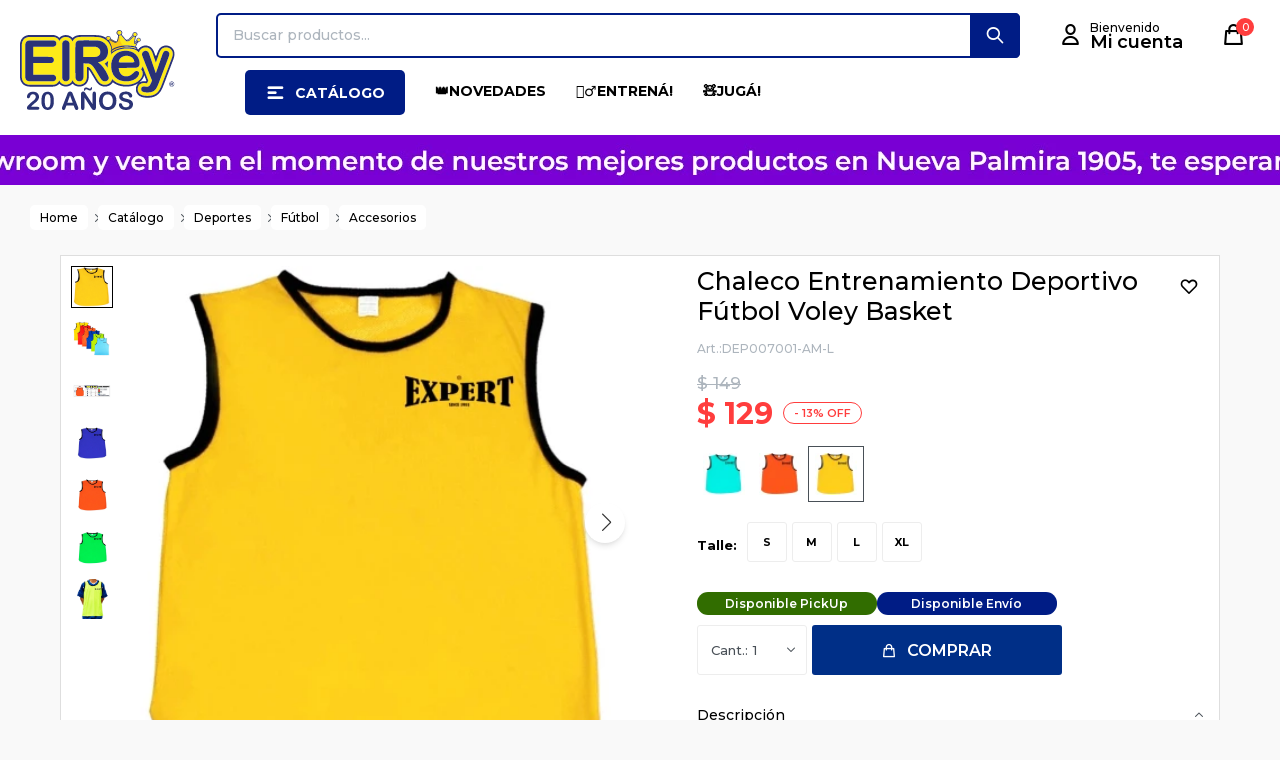

--- FILE ---
content_type: text/html; charset=utf-8
request_url: https://elreydelentretenimiento.com/catalogo/chaleco-entrenamiento-deportivo-futbol-voley-basket-amarillo_4973477888139_amarillo
body_size: 17769
content:
 <!DOCTYPE html> <html lang="es" class="no-js"> <head itemscope itemtype="http://schema.org/WebSite"> <meta charset="utf-8" /> <script> const GOOGLE_MAPS_CHANNEL_ID = '38'; </script> <link rel='preconnect' href='https://f.fcdn.app' /> <link rel='preconnect' href='https://fonts.googleapis.com' /> <link rel='preconnect' href='https://www.facebook.com' /> <link rel='preconnect' href='https://www.google-analytics.com' /> <link rel="dns-prefetch" href="https://cdnjs.cloudflare.com" /> <title itemprop='name'>Chaleco Entrenamiento Deportivo Fútbol Voley Basket - Amarillo — El Rey del entretenimiento</title> <meta name="description" content="Chaleco Entrenamiento Deportivo Fútbol Voley Basket - Amarillo $ 129 (4973477888139amarillo)" /> <meta name="keywords" content="" /> <link itemprop="url" rel="canonical" href="https://elreydelentretenimiento.com/catalogo/chaleco-entrenamiento-deportivo-futbol-voley-basket-amarillo_4973477888139_amarillo" /> <meta property="og:title" content="Chaleco Entrenamiento Deportivo Fútbol Voley Basket - Amarillo — El Rey del entretenimiento" /><meta property="og:description" content="Chaleco Entrenamiento Deportivo Fútbol Voley Basket - Amarillo $ 129 (4973477888139amarillo)" /><meta property="og:type" content="product" /><meta property="og:image" content="https://f.fcdn.app/imgs/06ea0d/elreydelentretenimiento.com/erdeuy/4d4c/webp/catalogo/4973477888139_amarillo_1/460x460/chaleco-entrenamiento-deportivo-futbol-voley-basket-amarillo.jpg"/><meta property="og:url" content="https://elreydelentretenimiento.com/catalogo/chaleco-entrenamiento-deportivo-futbol-voley-basket-amarillo_4973477888139_amarillo" /><meta property="og:site_name" content="El Rey del entretenimiento" /> <meta name='twitter:description' content='Chaleco Entrenamiento Deportivo Fútbol Voley Basket - Amarillo $ 129 (4973477888139amarillo)' /> <meta name='twitter:image' content='https://f.fcdn.app/imgs/06ea0d/elreydelentretenimiento.com/erdeuy/4d4c/webp/catalogo/4973477888139_amarillo_1/460x460/chaleco-entrenamiento-deportivo-futbol-voley-basket-amarillo.jpg' /> <meta name='twitter:url' content='https://elreydelentretenimiento.com/catalogo/chaleco-entrenamiento-deportivo-futbol-voley-basket-amarillo_4973477888139_amarillo' /> <meta name='twitter:card' content='summary' /> <meta name='twitter:title' content='Chaleco Entrenamiento Deportivo Fútbol Voley Basket - Amarillo — El Rey del entretenimiento' /> <script>document.getElementsByTagName('html')[0].setAttribute('class', 'js ' + ('ontouchstart' in window || navigator.msMaxTouchPoints ? 'is-touch' : 'no-touch'));</script> <script> var FN_TC = { M1 : 37.58, M2 : 1 }; </script> <script>window.dataLayer = window.dataLayer || [];var _tmData = {"fbPixel":"","hotJar":"","zopimId":"","app":"web"};</script> <script>(function(w,d,s,l,i){w[l]=w[l]||[];w[l].push({'gtm.start': new Date().getTime(),event:'gtm.js'});var f=d.getElementsByTagName(s)[0], j=d.createElement(s),dl=l!='dataLayer'?'&l='+l:'';j.setAttribute('defer', 'defer');j.src= 'https://www.googletagmanager.com/gtm.js?id='+i+dl;f.parentNode.insertBefore(j,f); })(window,document,'script','dataLayer','GTM-W5ZX8T8P');</script> <script>(function(w,d,s,l,i){w[l]=w[l]||[];w[l].push({'gtm.start': new Date().getTime(),event:'gtm.js'});var f=d.getElementsByTagName(s)[0], j=d.createElement(s),dl=l!='dataLayer'?'&l='+l:'';j.setAttribute('defer', 'defer');j.src= 'https://www.googletagmanager.com/gtm.js?id='+i+dl;f.parentNode.insertBefore(j,f); })(window,document,'script','dataLayer','GTM-NL88L3G7');</script> <meta id='viewportMetaTag' name="viewport" content="width=device-width, initial-scale=1.0, maximum-scale=1,user-scalable=no"> <link rel="shortcut icon" href="https://f.fcdn.app/assets/commerce/elreydelentretenimiento.com/f789_8567/public/web/favicon.ico" /> <link rel="apple-itouch-icon" href="https://f.fcdn.app/assets/commerce/elreydelentretenimiento.com/8ac9_5e81/public/web/favicon.png" /> <link rel="preconnect" href="https://fonts.googleapis.com"> <link rel="preconnect" href="https://fonts.gstatic.com" crossorigin> <link href="https://fonts.googleapis.com/css2?family=Montserrat:wght@500;600;700&display=swap" rel="stylesheet"> <link href="https://f.fcdn.app/assets/commerce/elreydelentretenimiento.com/0000_5b2f/s.44419684893631442732653132909441.css" rel="stylesheet"/> <script src="https://f.fcdn.app/assets/commerce/elreydelentretenimiento.com/0000_5b2f/s.56688886434462452236586632462334.js"></script> <!--[if lt IE 9]> <script type="text/javascript" src="https://cdnjs.cloudflare.com/ajax/libs/html5shiv/3.7.3/html5shiv.js"></script> <![endif]--> <link rel="manifest" href="https://f.fcdn.app/assets/manifest.json" /> </head> <body id='pgCatalogoDetalle' class='compraSlide footer1 compraLeft filtrosFixed fichaMobileFixedActions layout03'> <noscript><iframe src="https://www.googletagmanager.com/ns.html?id=GTM-W5ZX8T8P" height="0" width="0" style="display:none;visibility:hidden"></iframe></noscript><noscript><iframe src="https://www.googletagmanager.com/ns.html?id=GTM-NL88L3G7" height="0" width="0" style="display:none;visibility:hidden"></iframe></noscript> <div id="pre"> <div id="wrapper"> <header id="header" role="banner"> <div class="cnt"> <div id="logo"><a href="/"><img src="https://f.fcdn.app/assets/commerce/elreydelentretenimiento.com/69a9_b1ee/public/web/img/logo.svg" alt="El Rey del entretenimiento" /></a></div> <nav id="menu" data-fn="fnMainMenu"> <ul class="lst main"> <li class="it catalogo"> <span class="tit">Catálogo</span> <div class="subMenu"> <div class="cnt"> <ul> <li class="hdr fitness-y-gym"><a target="_self" href="https://elreydelentretenimiento.com/fitness-y-gym" class="tit">Fitness y Gym</a> <div class="menuDesplegable"> <ul> <li><a href="https://elreydelentretenimiento.com/fitness-y-gym/caminadores-electricos" target="_self">Caminadores eléctricos</a> <ul> <li><a href="https://elreydelentretenimiento.com/fitness-y-gym/caminadores-electricos/caminadores" target="_self">Caminadores</a> <li><a href="https://elreydelentretenimiento.com/fitness-y-gym/caminadores-electricos/lubricantes" target="_self">Lubricantes</a> <li><a href="https://elreydelentretenimiento.com/fitness-y-gym/caminadores-electricos/repuestos" target="_self">Repuestos</a> </ul> </li> <li><a href="https://elreydelentretenimiento.com/fitness-y-gym/bicicletas-fijas" target="_self">Bicicletas fijas</a> <ul> <li><a href="https://elreydelentretenimiento.com/fitness-y-gym/bicicletas-fijas/spinning" target="_self">Spinning</a> <li><a href="https://elreydelentretenimiento.com/fitness-y-gym/bicicletas-fijas/ergometricas" target="_self">Ergométricas</a> </ul> </li> <li><a href="https://elreydelentretenimiento.com/fitness-y-gym/bancos-para-pesas" target="_self">Bancos para pesas</a> <ul> <li><a href="https://elreydelentretenimiento.com/fitness-y-gym/bancos-para-pesas/bancos-de-pecho" target="_self">Bancos de pecho</a> <li><a href="https://elreydelentretenimiento.com/fitness-y-gym/bancos-para-pesas/bancos-multifuncion" target="_self">Bancos multifunción</a> <li><a href="https://elreydelentretenimiento.com/fitness-y-gym/bancos-para-pesas/bancos-abdominales" target="_self">Bancos abdominales</a> <li><a href="https://elreydelentretenimiento.com/fitness-y-gym/bancos-para-pesas/soportes-para-barra" target="_self">Soportes para barra</a> <li><a href="https://elreydelentretenimiento.com/fitness-y-gym/bancos-para-pesas/poleas-y-accesorios" target="_self">poleas-y-accesorios</a> </ul> </li> <li><a href="https://elreydelentretenimiento.com/fitness-y-gym/ejercitadores" target="_self">Ejercitadores</a> <ul> <li><a href="https://elreydelentretenimiento.com/fitness-y-gym/ejercitadores/barras-dominadas" target="_self">Barras dominadas</a> <li><a href="https://elreydelentretenimiento.com/fitness-y-gym/ejercitadores/ejercitadores-para-piernas" target="_self">Ejercitadores para piernas</a> <li><a href="https://elreydelentretenimiento.com/fitness-y-gym/ejercitadores/simuladores-de-remo" target="_self">Simuladores de remo</a> <li><a href="https://elreydelentretenimiento.com/fitness-y-gym/ejercitadores/escaladores-y-caminadores" target="_self">Escaladores y caminadores</a> <li><a href="https://elreydelentretenimiento.com/fitness-y-gym/ejercitadores/abdominales" target="_self">Abdominales</a> <li><a href="https://elreydelentretenimiento.com/fitness-y-gym/ejercitadores/tablas-de-inversion" target="_self">Tablas de inversión</a> </ul> </li> <li><a href="https://elreydelentretenimiento.com/fitness-y-gym/barras-mancuernas-y-pesas" target="_self">Barras, mancuernas y pesas</a> <ul> <li><a href="https://elreydelentretenimiento.com/fitness-y-gym/barras-mancuernas-y-pesas/barras" target="_self">Barras</a> <li><a href="https://elreydelentretenimiento.com/fitness-y-gym/barras-mancuernas-y-pesas/mancuernas" target="_self">Mancuernas</a> <li><a href="https://elreydelentretenimiento.com/fitness-y-gym/barras-mancuernas-y-pesas/pesas-rusas" target="_self">Pesas rusas</a> <li><a href="https://elreydelentretenimiento.com/fitness-y-gym/barras-mancuernas-y-pesas/combos" target="_self">Combos</a> <li><a href="https://elreydelentretenimiento.com/fitness-y-gym/barras-mancuernas-y-pesas/tobipesas" target="_self">Tobipesas</a> <li><a href="https://elreydelentretenimiento.com/fitness-y-gym/barras-mancuernas-y-pesas/corebag-bulgarian-y-otros" target="_self">Corebag, bulgarian y otros</a> <li><a href="https://elreydelentretenimiento.com/fitness-y-gym/barras-mancuernas-y-pesas/accesorios" target="_self">Accesorios</a> <li><a href="https://elreydelentretenimiento.com/fitness-y-gym/barras-mancuernas-y-pesas/discos" target="_self">Discos</a> </ul> </li> <li><a href="https://elreydelentretenimiento.com/fitness-y-gym/funcional-yoga-y-pilates" target="_self">Funcional, yoga y pilates</a> <ul> <li><a href="https://elreydelentretenimiento.com/fitness-y-gym/funcional-yoga-y-pilates/colchonetas" target="_self">Colchonetas</a> <li><a href="https://elreydelentretenimiento.com/fitness-y-gym/funcional-yoga-y-pilates/yogamats-de-goma-eva" target="_self">Yogamats de goma eva</a> <li><a href="https://elreydelentretenimiento.com/fitness-y-gym/funcional-yoga-y-pilates/pisos-goma-eva-tatami" target="_self">Pisos goma eva-tatami</a> <li><a href="https://elreydelentretenimiento.com/fitness-y-gym/funcional-yoga-y-pilates/pelotas-de-pilates" target="_self">Pelotas de pilates</a> <li><a href="https://elreydelentretenimiento.com/fitness-y-gym/funcional-yoga-y-pilates/bandas-de-suspension" target="_self">Bandas de suspensión</a> <li><a href="https://elreydelentretenimiento.com/fitness-y-gym/funcional-yoga-y-pilates/bandas-elasticas" target="_self">Bandas elásticas</a> <li><a href="https://elreydelentretenimiento.com/fitness-y-gym/funcional-yoga-y-pilates/discos-de-balance" target="_self">Discos de balance</a> <li><a href="https://elreydelentretenimiento.com/fitness-y-gym/funcional-yoga-y-pilates/cuerdas-de-saltar-y-crossfit" target="_self">Cuerdas de saltar y crossfit</a> <li><a href="https://elreydelentretenimiento.com/fitness-y-gym/funcional-yoga-y-pilates/conos-y-vallas" target="_self">Conos y vallas</a> <li><a href="https://elreydelentretenimiento.com/fitness-y-gym/funcional-yoga-y-pilates/elementos-de-coordinacion" target="_self">Elementos de coordinación</a> <li><a href="https://elreydelentretenimiento.com/fitness-y-gym/funcional-yoga-y-pilates/otros" target="_self">Otros</a> </ul> </li> </ul> <div class="banners"> </div> </div> </li> <li class="hdr vestimenta-y-calzado"><a target="_self" href="https://elreydelentretenimiento.com/vestimenta-y-calzado" class="tit">Vestimenta y Calzado</a> <div class="menuDesplegable"> <ul> <li><a href="https://elreydelentretenimiento.com/vestimenta-y-calzado/calzado" target="_self">Calzado</a> <ul> <li><a href="https://elreydelentretenimiento.com/vestimenta-y-calzado/calzado/calzado-deportivo" target="_self">Calzado deportivo</a> <li><a href="https://elreydelentretenimiento.com/vestimenta-y-calzado/calzado/calzado-de-futbol" target="_self">Calzado de fútbol</a> <li><a href="https://elreydelentretenimiento.com/vestimenta-y-calzado/calzado/calzado-de-invierno" target="_self">Calzado de invierno</a> <li><a href="https://elreydelentretenimiento.com/vestimenta-y-calzado/calzado/pantuflas" target="_self">Pantuflas</a> <li><a href="https://elreydelentretenimiento.com/vestimenta-y-calzado/calzado/sandalias-y-ojotas" target="_self">Sandalias y ojotas</a> </ul> </li> <li><a href="https://elreydelentretenimiento.com/vestimenta-y-calzado/conjuntos-deportivos" target="_self">Conjuntos deportivos</a> </li> <li><a href="https://elreydelentretenimiento.com/vestimenta-y-calzado/camperas" target="_self">Camperas</a> </li> <li><a href="https://elreydelentretenimiento.com/vestimenta-y-calzado/buzos-y-canguros" target="_self">Buzos y canguros</a> </li> <li><a href="https://elreydelentretenimiento.com/vestimenta-y-calzado/remeras-tops-musculosas" target="_self">Remeras, tops y musculosas</a> </li> <li><a href="https://elreydelentretenimiento.com/vestimenta-y-calzado/pantalones" target="_self">Pantalones</a> </li> <li><a href="https://elreydelentretenimiento.com/vestimenta-y-calzado/shorts" target="_self">Shorts</a> </li> <li><a href="https://elreydelentretenimiento.com/vestimenta-y-calzado/calzas" target="_self">Calzas</a> </li> <li><a href="https://elreydelentretenimiento.com/vestimenta-y-calzado/medias" target="_self">Medias</a> </li> <li><a href="https://elreydelentretenimiento.com/vestimenta-y-calzado/otros" target="_self">Otros</a> </li> <li><a href="https://elreydelentretenimiento.com/vestimenta-y-calzado/gorros" target="_self">Gorros</a> </li> </ul> <div class="banners"> </div> </div> </li> <li class="hdr deportes"><a target="_self" href="https://elreydelentretenimiento.com/deportes" class="tit">Deportes</a> <div class="menuDesplegable"> <ul> <li><a href="https://elreydelentretenimiento.com/deportes/boxeo-y-artes-marciales" target="_self">Boxeo y artes marciales</a> <ul> <li><a href="https://elreydelentretenimiento.com/deportes/boxeo-y-artes-marciales/guantes-y-guantillas" target="_self">Guantes y guantillas</a> <li><a href="https://elreydelentretenimiento.com/deportes/boxeo-y-artes-marciales/bolsas-y-soportes" target="_self">Bolsas y soportes</a> <li><a href="https://elreydelentretenimiento.com/deportes/boxeo-y-artes-marciales/protecciones" target="_self">Protecciones</a> <li><a href="https://elreydelentretenimiento.com/deportes/boxeo-y-artes-marciales/indumentaria" target="_self">Indumentaria</a> <li><a href="https://elreydelentretenimiento.com/deportes/boxeo-y-artes-marciales/cinturones" target="_self">Cinturones</a> </ul> </li> <li><a href="https://elreydelentretenimiento.com/deportes/futbol" target="_self">Fútbol</a> <ul> <li><a href="https://elreydelentretenimiento.com/deportes/futbol/pelotas" target="_self">Pelotas</a> <li><a href="https://elreydelentretenimiento.com/deportes/futbol/arcos-y-redes" target="_self">Arcos y redes</a> <li><a href="https://elreydelentretenimiento.com/deportes/futbol/accesorios" target="_self">Accesorios</a> </ul> </li> <li><a href="https://elreydelentretenimiento.com/deportes/basketball" target="_self">Basketball</a> <ul> <li><a href="https://elreydelentretenimiento.com/deportes/basketball/pelotas" target="_self">Pelotas</a> <li><a href="https://elreydelentretenimiento.com/deportes/basketball/aros-y-tableros" target="_self">Aros y tableros</a> <li><a href="https://elreydelentretenimiento.com/deportes/basketball/accesorios" target="_self">Accesorios</a> </ul> </li> <li><a href="https://elreydelentretenimiento.com/deportes/hockey" target="_self">Hockey</a> <ul> <li><a href="https://elreydelentretenimiento.com/deportes/hockey/palos" target="_self">Palos</a> <li><a href="https://elreydelentretenimiento.com/deportes/hockey/bochas" target="_self">Bochas</a> <li><a href="https://elreydelentretenimiento.com/deportes/hockey/bolsos-y-accesorios" target="_self">Bolsos y accesorios</a> </ul> </li> <li><a href="https://elreydelentretenimiento.com/deportes/tennis" target="_self">Tennis</a> <ul> <li><a href="https://elreydelentretenimiento.com/deportes/tennis/raquetas" target="_self">Raquetas</a> <li><a href="https://elreydelentretenimiento.com/deportes/tennis/pelotas" target="_self">Pelotas</a> <li><a href="https://elreydelentretenimiento.com/deportes/tennis/accesorios" target="_self">Accesorios</a> </ul> </li> <li><a href="https://elreydelentretenimiento.com/deportes/padel-y-fronton" target="_self">Padel y frontón</a> <ul> <li><a href="https://elreydelentretenimiento.com/deportes/padel-y-fronton/paletas-de-padel" target="_self">Paletas de padel</a> <li><a href="https://elreydelentretenimiento.com/deportes/padel-y-fronton/paletas-de-fronton" target="_self">Paletas de frontón</a> <li><a href="https://elreydelentretenimiento.com/deportes/padel-y-fronton/pelotas" target="_self">Pelotas</a> </ul> </li> <li><a href="https://elreydelentretenimiento.com/deportes/natacion" target="_self">Natación</a> <ul> <li><a href="https://elreydelentretenimiento.com/deportes/natacion/mallas" target="_self">Mallas</a> <li><a href="https://elreydelentretenimiento.com/deportes/natacion/gorras" target="_self">Gorras</a> <li><a href="https://elreydelentretenimiento.com/deportes/natacion/lentes" target="_self">Lentes</a> <li><a href="https://elreydelentretenimiento.com/deportes/natacion/accesorios" target="_self">Accesorios</a> </ul> </li> <li><a href="https://elreydelentretenimiento.com/deportes/acuaticos" target="_self">Acuáticos</a> <ul> <li><a href="https://elreydelentretenimiento.com/deportes/acuaticos/botes-y-kayaks" target="_self">Botes y kayaks</a> <li><a href="https://elreydelentretenimiento.com/deportes/acuaticos/surf-y-stand-up-paddle" target="_self">Surf y stand up paddle</a> </ul> </li> <li><a href="https://elreydelentretenimiento.com/deportes/skates-longboards-patinetas" target="_self">Skates, longboards y patinetas</a> <ul> <li><a href="https://elreydelentretenimiento.com/deportes/skates-longboards-patinetas/skates" target="_self">Skates</a> </ul> </li> <li><a href="https://elreydelentretenimiento.com/deportes/otros-deportes" target="_self">Otros deportes</a> <ul> <li><a href="https://elreydelentretenimiento.com/deportes/otros-deportes/volleyball" target="_self">Volleyball</a> <li><a href="https://elreydelentretenimiento.com/deportes/otros-deportes/handball" target="_self">Handball</a> <li><a href="https://elreydelentretenimiento.com/deportes/otros-deportes/rugby" target="_self">Rugby</a> </ul> </li> <li><a href="https://elreydelentretenimiento.com/deportes/pesca" target="_self">Pesca</a> <ul> <li><a href="https://elreydelentretenimiento.com/deportes/pesca/accesorios" target="_self">Accesorios</a> </ul> </li> </ul> <div class="banners"> </div> </div> </li> <li class="hdr juegos-y-juguetes"><a target="_self" href="https://elreydelentretenimiento.com/juegos-y-juguetes" class="tit">Juegos y Juguetes</a> <div class="menuDesplegable"> <ul> <li><a href="https://elreydelentretenimiento.com/juegos-y-juguetes/pistas-y-autos" target="_self">Pistas y autos</a> <ul> <li><a href="https://elreydelentretenimiento.com/juegos-y-juguetes/pistas-y-autos/pistas" target="_self">Pistas</a> <li><a href="https://elreydelentretenimiento.com/juegos-y-juguetes/pistas-y-autos/autos" target="_self">Autos</a> </ul> </li> <li><a href="https://elreydelentretenimiento.com/juegos-y-juguetes/figuras-de-accion" target="_self">Figuras de acción</a> </li> <li><a href="https://elreydelentretenimiento.com/juegos-y-juguetes/oficios-infantiles" target="_self">Oficios infantiles</a> </li> <li><a href="https://elreydelentretenimiento.com/juegos-y-juguetes/munecos-y-munecas" target="_self">Muñecos y muñecas</a> <ul> <li><a href="https://elreydelentretenimiento.com/juegos-y-juguetes/munecos-y-munecas/munecos" target="_self">Muñecos</a> <li><a href="https://elreydelentretenimiento.com/juegos-y-juguetes/munecos-y-munecas/munecas" target="_self">Muñecas</a> </ul> </li> <li><a href="https://elreydelentretenimiento.com/juegos-y-juguetes/pop-it-y-squishy" target="_self">Pop it y squishy</a> </li> <li><a href="https://elreydelentretenimiento.com/juegos-y-juguetes/camas-elasticas" target="_self">Camas elásticas</a> <ul> <li><a href="https://elreydelentretenimiento.com/juegos-y-juguetes/camas-elasticas/camas" target="_self">Camas</a> <li><a href="https://elreydelentretenimiento.com/juegos-y-juguetes/camas-elasticas/repuestos" target="_self">Repuestos</a> </ul> </li> <li><a href="https://elreydelentretenimiento.com/juegos-y-juguetes/toboganes" target="_self">Toboganes</a> </li> <li><a href="https://elreydelentretenimiento.com/juegos-y-juguetes/hamacas" target="_self">Hamacas</a> </li> <li><a href="https://elreydelentretenimiento.com/juegos-y-juguetes/casitas-infantiles" target="_self">Casitas infantiles</a> </li> <li><a href="https://elreydelentretenimiento.com/juegos-y-juguetes/pelotas" target="_self">Pelotas</a> </li> <li><a href="https://elreydelentretenimiento.com/juegos-y-juguetes/juegos-de-playa" target="_self">Juegos de playa</a> </li> <li><a href="https://elreydelentretenimiento.com/juegos-y-juguetes/vehiculos" target="_self">Vehículos</a> <ul> <li><a href="https://elreydelentretenimiento.com/juegos-y-juguetes/vehiculos/monopatines" target="_self">Monopatines</a> <li><a href="https://elreydelentretenimiento.com/juegos-y-juguetes/vehiculos/hoverboards" target="_self">Hoverboards</a> <li><a href="https://elreydelentretenimiento.com/juegos-y-juguetes/vehiculos/motos" target="_self">Motos</a> <li><a href="https://elreydelentretenimiento.com/juegos-y-juguetes/vehiculos/autos" target="_self">Autos</a> <li><a href="https://elreydelentretenimiento.com/juegos-y-juguetes/vehiculos/excavadoras-y-otros" target="_self">Excavadoras y otros</a> </ul> </li> <li><a href="https://elreydelentretenimiento.com/juegos-y-juguetes/juegos-de-salon" target="_self">Juegos de salón</a> <ul> <li><a href="https://elreydelentretenimiento.com/juegos-y-juguetes/juegos-de-salon/mesas-de-ping-pong" target="_self">Mesas de ping pong</a> <li><a href="https://elreydelentretenimiento.com/juegos-y-juguetes/juegos-de-salon/paletas-redes-y-pelotas" target="_self">Paletas, redes y pelotas</a> <li><a href="https://elreydelentretenimiento.com/juegos-y-juguetes/juegos-de-salon/futbolitos" target="_self">Futbolitos</a> </ul> </li> <li><a href="https://elreydelentretenimiento.com/juegos-y-juguetes/pistolas-y-lanzadores-de-juguete" target="_self">Pistolas y lanzadores de juguete</a> <ul> <li><a href="https://elreydelentretenimiento.com/juegos-y-juguetes/pistolas-y-lanzadores-de-juguete/pistolas-lanza-dardos" target="_self">Pistolas lanza dardos</a> <li><a href="https://elreydelentretenimiento.com/juegos-y-juguetes/pistolas-y-lanzadores-de-juguete/pistolas-de-agua-y-burbujas" target="_self">Pistolas de agua y burbujas</a> </ul> </li> <li><a href="https://elreydelentretenimiento.com/juegos-y-juguetes/juegos-de-mesa" target="_self">Juegos de mesa</a> <ul> <li><a href="https://elreydelentretenimiento.com/juegos-y-juguetes/juegos-de-mesa/puzzles" target="_self">Puzzles</a> <li><a href="https://elreydelentretenimiento.com/juegos-y-juguetes/juegos-de-mesa/encastre-y-apilables" target="_self">Encastre y apilables</a> <li><a href="https://elreydelentretenimiento.com/juegos-y-juguetes/juegos-de-mesa/plasticina-y-slime" target="_self">Plasticina y slime</a> </ul> </li> <li><a href="https://elreydelentretenimiento.com/juegos-y-juguetes/otros-juguetes" target="_self">Otros juguetes</a> <ul> <li><a href="https://elreydelentretenimiento.com/juegos-y-juguetes/otros-juguetes/peluches" target="_self">Peluches</a> <li><a href="https://elreydelentretenimiento.com/juegos-y-juguetes/otros-juguetes/instrumentos" target="_self">Instrumentos</a> <li><a href="https://elreydelentretenimiento.com/juegos-y-juguetes/otros-juguetes/disfraces" target="_self">Disfraces</a> <li><a href="https://elreydelentretenimiento.com/juegos-y-juguetes/otros-juguetes/otros" target="_self">Otros</a> </ul> </li> <li><a href="https://elreydelentretenimiento.com/juegos-y-juguetes/mesas-y-sillas" target="_self">Mesas y sillas</a> </li> <li><a href="https://elreydelentretenimiento.com/juegos-y-juguetes/fiesta" target="_self">Fiesta</a> <ul> <li><a href="https://elreydelentretenimiento.com/juegos-y-juguetes/fiesta/cotillon" target="_self">Cotillón</a> </ul> </li> </ul> <div class="banners"> </div> </div> </li> <li class="hdr bebes"><a target="_self" href="https://elreydelentretenimiento.com/bebes" class="tit">Bebés</a> <div class="menuDesplegable"> <ul> <li><a href="https://elreydelentretenimiento.com/bebes/corrales-y-peloteros" target="_self">Corrales y peloteros</a> </li> <li><a href="https://elreydelentretenimiento.com/bebes/alfombras" target="_self">Alfombras</a> </li> <li><a href="https://elreydelentretenimiento.com/bebes/cunas-y-cambiadores" target="_self">Cunas y cambiadores</a> </li> <li><a href="https://elreydelentretenimiento.com/bebes/sillas-de-comer" target="_self">Sillas de comer</a> </li> <li><a href="https://elreydelentretenimiento.com/bebes/andadores-y-buggies" target="_self">Andadores y buggies</a> </li> <li><a href="https://elreydelentretenimiento.com/bebes/vasos-platos-y-cubiertos" target="_self">Vasos, platos y cubiertos</a> </li> <li><a href="https://elreydelentretenimiento.com/bebes/cochecitos" target="_self">Cochecitos</a> </li> <li><a href="https://elreydelentretenimiento.com/bebes/centros-de-actividades" target="_self">Centros de actividades</a> </li> <li><a href="https://elreydelentretenimiento.com/bebes/juguetes-para-bebes" target="_self">Juguetes para bebés</a> </li> <li><a href="https://elreydelentretenimiento.com/bebes/vestimenta" target="_self">Vestimenta</a> </li> </ul> <div class="banners"> </div> </div> </li> <li class="hdr bicicletas"><a target="_self" href="https://elreydelentretenimiento.com/bicicletas" class="tit">Bicicletas</a> <div class="menuDesplegable"> <ul> <li><a href="https://elreydelentretenimiento.com/bicicletas/bicicletas-de-montana" target="_self">Bicicletas de montaña</a> </li> <li><a href="https://elreydelentretenimiento.com/bicicletas/bicicletas-de-paseo" target="_self">Bicicletas de paseo</a> </li> <li><a href="https://elreydelentretenimiento.com/bicicletas/bicicletas-plegables" target="_self">Bicicletas Plegables</a> </li> <li><a href="https://elreydelentretenimiento.com/bicicletas/bicicletas-infantiles" target="_self">Bicicletas infantiles</a> </li> <li><a href="https://elreydelentretenimiento.com/bicicletas/accesorios" target="_self">Accesorios</a> <ul> <li><a href="https://elreydelentretenimiento.com/bicicletas/accesorios/cascos" target="_self">Cascos</a> <li><a href="https://elreydelentretenimiento.com/bicicletas/accesorios/otros-accesorios" target="_self">Otros accesorios</a> </ul> </li> <li><a href="https://elreydelentretenimiento.com/bicicletas/bicicletas-electricas" target="_self">Bicicletas eléctricas</a> </li> </ul> <div class="banners"> </div> </div> </li> <li class="hdr patines-rollers-y-skates"><a target="_self" href="https://elreydelentretenimiento.com/patines-rollers-y-skates" class="tit">Patines, Rollers y Skates</a> <div class="menuDesplegable"> <ul> <li><a href="https://elreydelentretenimiento.com/patines-rollers-y-skates/patines-artisticos" target="_self">Patines artísticos</a> </li> <li><a href="https://elreydelentretenimiento.com/patines-rollers-y-skates/rollers" target="_self">Rollers</a> </li> <li><a href="https://elreydelentretenimiento.com/patines-rollers-y-skates/repuestos-y-accesorios" target="_self">Repuestos y accesorios</a> <ul> <li><a href="https://elreydelentretenimiento.com/patines-rollers-y-skates/repuestos-y-accesorios/repuestos-patin-artistico" target="_self">Repuestos patin artístico</a> <li><a href="https://elreydelentretenimiento.com/patines-rollers-y-skates/repuestos-y-accesorios/repuestos-rollers" target="_self">Repuestos rollers</a> <li><a href="https://elreydelentretenimiento.com/patines-rollers-y-skates/repuestos-y-accesorios/sets-de-proteccion" target="_self">Sets de protección</a> <li><a href="https://elreydelentretenimiento.com/patines-rollers-y-skates/repuestos-y-accesorios/medias-polainas-y-bolsos" target="_self">Medias, polainas y bolsos</a> </ul> </li> <li><a href="/deportes/skateboard" target="_self">Skateboard</a> </li> </ul> <div class="banners"> </div> </div> </li> <li class="hdr mochilas-bolsos-y-valijas"><a target="_self" href="https://elreydelentretenimiento.com/mochilas-bolsos-y-valijas" class="tit">Mochilas, bolsos y valijas</a> <div class="menuDesplegable"> <ul> <li><a href="https://elreydelentretenimiento.com/mochilas-bolsos-y-valijas/mochilas-escolares" target="_self">Mochilas infantiles</a> </li> <li><a href="https://elreydelentretenimiento.com/mochilas-bolsos-y-valijas/mochilas-adulto" target="_self">Mochilas adulto</a> </li> <li><a href="https://elreydelentretenimiento.com/mochilas-bolsos-y-valijas/camping" target="_self">Camping</a> </li> <li><a href="https://elreydelentretenimiento.com/mochilas-bolsos-y-valijas/bolsos-y-accesorios" target="_self">Bolsos y accesorios</a> </li> <li><a href="https://elreydelentretenimiento.com/mochilas-bolsos-y-valijas/valijas" target="_self">Valijas</a> </li> <li><a href="https://elreydelentretenimiento.com/mochilas-bolsos-y-valijas/accesorios" target="_self">Accesorios</a> </li> <li><a href="https://elreydelentretenimiento.com/mochilas-bolsos-y-valijas/botellas-y-caramanolas" target="_self">Botellas y caramañolas</a> </li> <li><a href="/escolares/viandas" target="_self">Viandas</a> </li> </ul> <div class="banners"> </div> </div> </li> <li class="hdr escolares"><a target="_self" href="https://elreydelentretenimiento.com/escolares" class="tit">Escolares</a> <div class="menuDesplegable"> <ul> <li><a href="https://elreydelentretenimiento.com/escolares/pinturas-y-arte" target="_self">Pinturas y arte</a> </li> <li><a href="https://elreydelentretenimiento.com/escolares/utiles-escolares" target="_self">Útiles escolares</a> </li> <li><a href="https://elreydelentretenimiento.com/escolares/maletas-para-utiles" target="_self">Maletas para útiles</a> </li> <li><a href="https://elreydelentretenimiento.com/escolares/marcadores" target="_self">Marcadores</a> </li> <li><a href="https://elreydelentretenimiento.com/escolares/cartucheras" target="_self">Cartucheras</a> </li> <li><a href="https://elreydelentretenimiento.com/escolares/kits-escolares" target="_self">Kits Escolares</a> </li> <li><a href="https://elreydelentretenimiento.com/escolares/mochilas" target="_self">Mochilas Escolares</a> </li> <li><a href="https://elreydelentretenimiento.com/escolares/viandas" target="_self">Viandas</a> </li> <li><a href="/mochilas-bolsos-y-valijas/mochilas-escolares" target="_self">Mochilas infantiles</a> </li> </ul> <div class="banners"> </div> </div> </li> <li class="hdr hogar-y-exterior"><a target="_self" href="https://elreydelentretenimiento.com/hogar-y-exterior" class="tit">Hogar y Exterior</a> <div class="menuDesplegable"> <ul> <li><a href="https://elreydelentretenimiento.com/hogar-y-exterior/piscinas-y-accesorios" target="_self">Piscinas y accesorios</a> <ul> <li><a href="https://elreydelentretenimiento.com/hogar-y-exterior/piscinas-y-accesorios/piscinas-estructurales" target="_self">Piscinas estructurales</a> <li><a href="https://elreydelentretenimiento.com/hogar-y-exterior/piscinas-y-accesorios/gomones-inflables" target="_self">Gomones inflables</a> <li><a href="https://elreydelentretenimiento.com/hogar-y-exterior/piscinas-y-accesorios/centros-de-juegos-infantiles" target="_self">Centros de juegos infantiles</a> <li><a href="https://elreydelentretenimiento.com/hogar-y-exterior/piscinas-y-accesorios/inflables-para-piscinas" target="_self">Inflables para piscinas</a> <li><a href="https://elreydelentretenimiento.com/hogar-y-exterior/piscinas-y-accesorios/pisos-y-cobertores" target="_self">Pisos y cobertores</a> <li><a href="https://elreydelentretenimiento.com/hogar-y-exterior/piscinas-y-accesorios/bombas-y-calentamiento" target="_self">Bombas y calentamiento</a> <li><a href="https://elreydelentretenimiento.com/hogar-y-exterior/piscinas-y-accesorios/cloro-y-desinfeccion" target="_self">Cloro y desinfección</a> <li><a href="https://elreydelentretenimiento.com/hogar-y-exterior/piscinas-y-accesorios/otros-accesorios" target="_self">Otros accesorios</a> </ul> </li> <li><a href="https://elreydelentretenimiento.com/hogar-y-exterior/jacuzzis" target="_self">Jacuzzis</a> <ul> <li><a href="https://elreydelentretenimiento.com/hogar-y-exterior/jacuzzis/spa-inflables" target="_self">Spa Inflables</a> </ul> </li> <li><a href="https://elreydelentretenimiento.com/hogar-y-exterior/decoracion-del-hogar" target="_self">Decoración del hogar</a> <ul> <li><a href="https://elreydelentretenimiento.com/hogar-y-exterior/decoracion-del-hogar/revestimientos-de-pared" target="_self">Revestimientos de pared</a> </ul> </li> <li><a href="https://elreydelentretenimiento.com/hogar-y-exterior/jardin" target="_self">Jardín</a> <ul> <li><a href="https://elreydelentretenimiento.com/hogar-y-exterior/jardin/sillas-y-mesas" target="_self">Sillas y mesas</a> <li><a href="https://elreydelentretenimiento.com/hogar-y-exterior/jardin/hamacas" target="_self">Hamacas</a> <li><a href="https://elreydelentretenimiento.com/hogar-y-exterior/jardin/gazebos-y-toldos" target="_self">Gazebos y toldos</a> <li><a href="https://elreydelentretenimiento.com/hogar-y-exterior/jardin/otros" target="_self">Otros</a> </ul> </li> </ul> <div class="banners"> </div> </div> </li> <li class="hdr camping-y-playa"><a target="_self" href="https://elreydelentretenimiento.com/camping-y-playa" class="tit">Camping y Playa</a> <div class="menuDesplegable"> <ul> <li><a href="https://elreydelentretenimiento.com/camping-y-playa/colchones-inflables" target="_self">Colchones inflables</a> </li> <li><a href="https://elreydelentretenimiento.com/camping-y-playa/carpas" target="_self">Carpas</a> </li> <li><a href="https://elreydelentretenimiento.com/camping-y-playa/catres-y-sobres-de-dormir" target="_self">Catres y sobres de dormir</a> </li> <li><a href="https://elreydelentretenimiento.com/camping-y-playa/conservadoras-y-termicos" target="_self">Conservadoras y térmicos</a> </li> <li><a href="https://elreydelentretenimiento.com/camping-y-playa/mochilas" target="_self">Mochilas</a> </li> <li><a href="https://elreydelentretenimiento.com/camping-y-playa/accesorios-camping" target="_self">Accesorios camping</a> </li> <li><a href="https://elreydelentretenimiento.com/camping-y-playa/sillas-y-sombrillas" target="_self">Sillas y sombrillas</a> <ul> <li><a href="https://elreydelentretenimiento.com/camping-y-playa/sillas-y-sombrillas/sillas-plegables" target="_self">Sillas plegables</a> <li><a href="https://elreydelentretenimiento.com/camping-y-playa/sillas-y-sombrillas/sombrillas" target="_self">Sombrillas</a> </ul> </li> </ul> <div class="banners"> </div> </div> </li> <li class="hdr salud-y-belleza"><a target="_self" href="https://elreydelentretenimiento.com/salud-y-belleza" class="tit">Salud y Belleza</a> <div class="menuDesplegable"> <ul> <li><a href="https://elreydelentretenimiento.com/salud-y-belleza/equipos-de-estetica" target="_self">Equipos de estética</a> <ul> <li><a href="https://elreydelentretenimiento.com/salud-y-belleza/equipos-de-estetica/electroestimuladores-y-cavitador" target="_self">Electroestimuladores y cavitador</a> <li><a href="https://elreydelentretenimiento.com/salud-y-belleza/equipos-de-estetica/equipos-de-cuidado-personal" target="_self">Equipos de cuidado personal</a> <li><a href="https://elreydelentretenimiento.com/salud-y-belleza/equipos-de-estetica/camillas" target="_self">Camillas</a> </ul> </li> <li><a href="https://elreydelentretenimiento.com/salud-y-belleza/vendas-ortopedicas" target="_self">Vendas ortopédicas</a> <ul> <li><a href="https://elreydelentretenimiento.com/salud-y-belleza/vendas-ortopedicas/fajas-lumbares" target="_self">Fajas lumbares</a> <li><a href="https://elreydelentretenimiento.com/salud-y-belleza/vendas-ortopedicas/rodilleras" target="_self">Rodilleras</a> <li><a href="https://elreydelentretenimiento.com/salud-y-belleza/vendas-ortopedicas/munequeras" target="_self">Muñequeras</a> <li><a href="https://elreydelentretenimiento.com/salud-y-belleza/vendas-ortopedicas/otros" target="_self">Otros</a> </ul> </li> </ul> <div class="banners"> </div> </div> </li> <li class="hdr accesorios-para-vehiculos"><a target="_self" href="https://elreydelentretenimiento.com/accesorios-para-vehiculos" class="tit">Accesorios para vehículos</a> <div class="menuDesplegable"> <ul> <li><a href="https://elreydelentretenimiento.com/accesorios-para-vehiculos/accesorios-de-interior" target="_self">Accesorios de interior</a> </li> </ul> <div class="banners"> </div> </div> </li> <li class="hdr audio-luces-y-camaras"><a target="_self" href="https://elreydelentretenimiento.com/audio-luces-y-camaras" class="tit">Audio, luces y cámaras</a> <div class="menuDesplegable"> <ul> <li><a href="https://elreydelentretenimiento.com/audio-luces-y-camaras/audio-luces-y-camaras/audio" target="_self">Audio</a> </li> <li><a href="https://elreydelentretenimiento.com/audio-luces-y-camaras/audio-luces-y-camaras/luces" target="_self">Luces</a> </li> <li><a href="https://elreydelentretenimiento.com/audio-luces-y-camaras/audio-luces-y-camaras/fotografia" target="_self">Fotografía</a> </li> </ul> <div class="banners"> </div> </div> </li> </ul> </div> </div> </li> <li class="it blue-bg"> <a href='https://elreydelentretenimiento.com/catalogo?grp=112' target='_self' class="tit">👑NOVEDADES</a> </li> <li class="it blue-bg"> <a href='https://elreydelentretenimiento.com/deporte-y-fitness' target='_self' class="tit">🏋️‍♂️ENTRENÁ! </a> </li> <li class="it blue-bg"> <a href='https://elreydelentretenimiento.com/juga' target='_self' class="tit">🧸JUGÁ!</a> </li> </ul> </nav> <div class="toolsItem frmBusqueda" data-version='1'> <button type="button" class="btnItem btnMostrarBuscador"> <span class="ico"></span> <span class="txt"></span> </button> <form action="/catalogo"> <div class="cnt"> <span class="btnCerrar"> <span class="ico"></span> <span class="txt"></span> </span> <label class="lbl"> <b>Buscar productos</b> <input maxlength="48" required="" autocomplete="off" type="search" name="q" placeholder="Buscar productos..." /> </label> <button class="btnBuscar" type="submit"> <span class="ico"></span> <span class="txt"></span> </button> </div> </form> </div> <div class="toolsItem accesoMiCuentaCnt" data-logged="off" data-version='1'> <a href="/mi-cuenta" class="btnItem btnMiCuenta"> <span class="ico"></span> <span class="txt"></span> <span class="usuario"> <span class="nombre"></span> <span class="apellido"></span> </span> </a> <div class="miCuentaMenu"> <ul class="lst"> <li class="it"><a href='/mi-cuenta/mis-datos' class="tit" >Mis datos</a></li> <li class="it"><a href='/mi-cuenta/direcciones' class="tit" >Mis direcciones</a></li> <li class="it"><a href='/mi-cuenta/compras' class="tit" >Mis compras</a></li> <li class="it"><a href='/mi-cuenta/wish-list' class="tit" >Wish List</a></li> <li class="it itSalir"><a href='/salir' class="tit" >Salir</a></li> </ul> </div> </div> <div id="miCompra" data-show="off" data-fn="fnMiCompra" class="toolsItem" data-version="1"> </div> <div id="infoTop"> </div> <a id="btnMainMenuMobile" href="javascript:mainMenuMobile.show();"><span class="ico">&#59421;</span><span class="txt">Menú</span></a> <div id="headerBottom" data-fn="fnSwiperBanners" data-breakpoints-slides='[1,1,1]' data-breakpoints-spacing='[0,0,0]' data-autoplay='true' data-loop='true'> <div data-id="386" data-area="HeaderBottom" class="banner"><picture><source media="(min-width: 1280px)" srcset="//f.fcdn.app/imgs/d26133/elreydelentretenimiento.com/erdeuy/989d/webp/recursos/1336/1920x50/2508-pick-up1920x50.jpg" width='1920' height='50' ><source media="(max-width: 1279px) and (min-width: 1024px)" srcset="//f.fcdn.app/imgs/6604ef/elreydelentretenimiento.com/erdeuy/21ad/webp/recursos/1337/1280x50/2508-pick-up1280x50.jpg" width='1280' height='50' ><source media="(max-width: 640px) AND (orientation: portrait)" srcset="//f.fcdn.app/imgs/069b97/elreydelentretenimiento.com/erdeuy/fa16/webp/recursos/1339/640x70/2508-pick-up640x70.jpg" width='640' height='70' ><source media="(max-width: 1023px)" srcset="//f.fcdn.app/imgs/03738f/elreydelentretenimiento.com/erdeuy/ee9e/webp/recursos/1338/1024x50/2508-pick-up1024x50.jpg" width='1024' height='50' ><img src="//f.fcdn.app/imgs/d26133/elreydelentretenimiento.com/erdeuy/989d/webp/recursos/1336/1920x50/2508-pick-up1920x50.jpg" alt="Pick Up Demora 24hs" width='1920' height='50' ></picture></div><div data-id="198" data-area="HeaderBottom" class="banner"><picture><source media="(min-width: 1280px)" srcset="//f.fcdn.app/imgs/e88b8c/elreydelentretenimiento.com/erdeuy/e65d/webp/recursos/771/1920x50/headerbottom-compra-en-local1920.jpg" width='1920' height='50' ><source media="(max-width: 1279px) and (min-width: 1024px)" srcset="//f.fcdn.app/imgs/eb9347/elreydelentretenimiento.com/erdeuy/2f53/webp/recursos/772/1280x50/headerbottom-compra-en-local1280.jpg" width='1280' height='50' ><source media="(max-width: 640px) AND (orientation: portrait)" srcset="//f.fcdn.app/imgs/fa350a/elreydelentretenimiento.com/erdeuy/deb6/webp/recursos/774/640x70/headerbottom-compra-en-local640x.jpg" width='640' height='70' ><source media="(max-width: 1023px)" srcset="//f.fcdn.app/imgs/bc9950/elreydelentretenimiento.com/erdeuy/fe63/webp/recursos/773/1024x50/headerbottom-compra-en-local1024.jpg" width='1024' height='50' ><img src="//f.fcdn.app/imgs/e88b8c/elreydelentretenimiento.com/erdeuy/e65d/webp/recursos/771/1920x50/headerbottom-compra-en-local1920.jpg" alt="Local" width='1920' height='50' ></picture></div></div> </div> </header> <!-- end:header --> <div id="central"> <section id="main" role="main"> <div id="fichaProducto" class="rebajado" data-tit="Chaleco Entrenamiento Deportivo Fútbol Voley Basket - Amarillo" data-totImagenes="7" data-agotado="off"> <ol id="breadcrumbs" itemscope itemtype="https://schema.org/BreadcrumbList"> <li class="breadcrumb" itemprop="itemListElement" itemscope itemtype="https://schema.org/ListItem"> <a itemscope itemtype="https://schema.org/WebPage" itemprop="item" itemid="https://elreydelentretenimiento.com/" href="https://elreydelentretenimiento.com/"> <span itemprop="name">Home</span> </a> <meta itemprop="position" content="1"/> </li> <li class="breadcrumb" itemprop="itemListElement" itemscope itemtype="https://schema.org/ListItem"> <a itemscope itemtype="https://schema.org/WebPage" itemprop="item" itemid="https://elreydelentretenimiento.com/catalogo" href="https://elreydelentretenimiento.com/catalogo"> <span itemprop="name">Catálogo</span> </a> <meta itemprop="position" content="2"/> </li> <li class="breadcrumb" itemprop="itemListElement" itemscope itemtype="https://schema.org/ListItem"> <a itemscope itemtype="https://schema.org/WebPage" itemprop="item" itemid="https://elreydelentretenimiento.com/catalogo/deportes" href="https://elreydelentretenimiento.com/catalogo/deportes"> <span itemprop="name">Deportes</span> </a> <meta itemprop="position" content="3"/> </li> <li class="breadcrumb" itemprop="itemListElement" itemscope itemtype="https://schema.org/ListItem"> <a itemscope itemtype="https://schema.org/WebPage" itemprop="item" itemid="https://elreydelentretenimiento.com/catalogo/deportes/futbol" href="https://elreydelentretenimiento.com/catalogo/deportes/futbol"> <span itemprop="name">Fútbol</span> </a> <meta itemprop="position" content="4"/> </li> <li class="breadcrumb" itemprop="itemListElement" itemscope itemtype="https://schema.org/ListItem"> <a itemscope itemtype="https://schema.org/WebPage" itemprop="item" itemid="https://elreydelentretenimiento.com/catalogo/deportes/futbol/accesorios" href="https://elreydelentretenimiento.com/catalogo/deportes/futbol/accesorios"> <span itemprop="name">Accesorios</span> </a> <meta itemprop="position" content="5"/> </li> </ol> <div class="cnt"> <div class="col-50 col-izq"> <div data-fn="fnSwiperFicha" data-thumbs="true" data-thumbs-direction="vertical" class="fichaImagenes nav" data-breakpoints-slides="[1.25,2,1]"> <div class="imagenProducto swiper-container" data-fn="fnGaleria"> <div class="swiper-wrapper"> <span class="item zoom swiper-slide"> <a class="img source" href="//f.fcdn.app/imgs/d02f72/elreydelentretenimiento.com/erdeuy/4d4c/webp/catalogo/4973477888139_amarillo_1/1500-1500/chaleco-entrenamiento-deportivo-futbol-voley-basket-amarillo.jpg"> <img loading='lazy' data-src-g="//f.fcdn.app/imgs/45f857/elreydelentretenimiento.com/erdeuy/4d4c/webp/catalogo/4973477888139_amarillo_1/1920-1200/chaleco-entrenamiento-deportivo-futbol-voley-basket-amarillo.jpg" src='//f.fcdn.app/imgs/06ea0d/elreydelentretenimiento.com/erdeuy/4d4c/webp/catalogo/4973477888139_amarillo_1/460x460/chaleco-entrenamiento-deportivo-futbol-voley-basket-amarillo.jpg' alt='Chaleco Entrenamiento Deportivo Fútbol Voley Basket Amarillo' width='460' height='460' /> </a> </span> <span class="item zoom swiper-slide"> <a class="img source" href="//f.fcdn.app/imgs/1b2b9b/elreydelentretenimiento.com/erdeuy/2fae/webp/catalogo/4973477888139_amarillo_2/1500-1500/chaleco-entrenamiento-deportivo-futbol-voley-basket-amarillo.jpg"> <img loading='lazy' data-src-g="//f.fcdn.app/imgs/f06491/elreydelentretenimiento.com/erdeuy/2fae/webp/catalogo/4973477888139_amarillo_2/1920-1200/chaleco-entrenamiento-deportivo-futbol-voley-basket-amarillo.jpg" src='//f.fcdn.app/imgs/9518fd/elreydelentretenimiento.com/erdeuy/2fae/webp/catalogo/4973477888139_amarillo_2/460x460/chaleco-entrenamiento-deportivo-futbol-voley-basket-amarillo.jpg' alt='Chaleco Entrenamiento Deportivo Fútbol Voley Basket Amarillo' width='460' height='460' /> </a> </span> <span class="item zoom swiper-slide"> <a class="img source" href="//f.fcdn.app/imgs/b44331/elreydelentretenimiento.com/erdeuy/3a33/webp/catalogo/4973477888139_amarillo_3/1500-1500/chaleco-entrenamiento-deportivo-futbol-voley-basket-amarillo.jpg"> <img loading='lazy' data-src-g="//f.fcdn.app/imgs/f2e141/elreydelentretenimiento.com/erdeuy/3a33/webp/catalogo/4973477888139_amarillo_3/1920-1200/chaleco-entrenamiento-deportivo-futbol-voley-basket-amarillo.jpg" src='//f.fcdn.app/imgs/cc27eb/elreydelentretenimiento.com/erdeuy/3a33/webp/catalogo/4973477888139_amarillo_3/460x460/chaleco-entrenamiento-deportivo-futbol-voley-basket-amarillo.jpg' alt='Chaleco Entrenamiento Deportivo Fútbol Voley Basket Amarillo' width='460' height='460' /> </a> </span> <span class="item zoom swiper-slide"> <a class="img source" href="//f.fcdn.app/imgs/0dcf18/elreydelentretenimiento.com/erdeuy/b20d/webp/catalogo/4973477888139_amarillo_4/1500-1500/chaleco-entrenamiento-deportivo-futbol-voley-basket-amarillo.jpg"> <img loading='lazy' data-src-g="//f.fcdn.app/imgs/7581e8/elreydelentretenimiento.com/erdeuy/b20d/webp/catalogo/4973477888139_amarillo_4/1920-1200/chaleco-entrenamiento-deportivo-futbol-voley-basket-amarillo.jpg" src='//f.fcdn.app/imgs/82e0de/elreydelentretenimiento.com/erdeuy/b20d/webp/catalogo/4973477888139_amarillo_4/460x460/chaleco-entrenamiento-deportivo-futbol-voley-basket-amarillo.jpg' alt='Chaleco Entrenamiento Deportivo Fútbol Voley Basket Amarillo' width='460' height='460' /> </a> </span> <span class="item zoom swiper-slide"> <a class="img source" href="//f.fcdn.app/imgs/2e1eba/elreydelentretenimiento.com/erdeuy/ba31/webp/catalogo/4973477888139_amarillo_5/1500-1500/chaleco-entrenamiento-deportivo-futbol-voley-basket-amarillo.jpg"> <img loading='lazy' data-src-g="//f.fcdn.app/imgs/6f94d7/elreydelentretenimiento.com/erdeuy/ba31/webp/catalogo/4973477888139_amarillo_5/1920-1200/chaleco-entrenamiento-deportivo-futbol-voley-basket-amarillo.jpg" src='//f.fcdn.app/imgs/0db891/elreydelentretenimiento.com/erdeuy/ba31/webp/catalogo/4973477888139_amarillo_5/460x460/chaleco-entrenamiento-deportivo-futbol-voley-basket-amarillo.jpg' alt='Chaleco Entrenamiento Deportivo Fútbol Voley Basket Amarillo' width='460' height='460' /> </a> </span> <span class="item zoom swiper-slide"> <a class="img source" href="//f.fcdn.app/imgs/862943/elreydelentretenimiento.com/erdeuy/d99e/webp/catalogo/4973477888139_amarillo_6/1500-1500/chaleco-entrenamiento-deportivo-futbol-voley-basket-amarillo.jpg"> <img loading='lazy' data-src-g="//f.fcdn.app/imgs/f0e9fa/elreydelentretenimiento.com/erdeuy/d99e/webp/catalogo/4973477888139_amarillo_6/1920-1200/chaleco-entrenamiento-deportivo-futbol-voley-basket-amarillo.jpg" src='//f.fcdn.app/imgs/16aa41/elreydelentretenimiento.com/erdeuy/d99e/webp/catalogo/4973477888139_amarillo_6/460x460/chaleco-entrenamiento-deportivo-futbol-voley-basket-amarillo.jpg' alt='Chaleco Entrenamiento Deportivo Fútbol Voley Basket Amarillo' width='460' height='460' /> </a> </span> <span class="item zoom swiper-slide"> <a class="img source" href="//f.fcdn.app/imgs/623900/elreydelentretenimiento.com/erdeuy/46dd/webp/catalogo/4973477888139_amarillo_7/1500-1500/chaleco-entrenamiento-deportivo-futbol-voley-basket-amarillo.jpg"> <img loading='lazy' data-src-g="//f.fcdn.app/imgs/6f21f0/elreydelentretenimiento.com/erdeuy/46dd/webp/catalogo/4973477888139_amarillo_7/1920-1200/chaleco-entrenamiento-deportivo-futbol-voley-basket-amarillo.jpg" src='//f.fcdn.app/imgs/e2c283/elreydelentretenimiento.com/erdeuy/46dd/webp/catalogo/4973477888139_amarillo_7/460x460/chaleco-entrenamiento-deportivo-futbol-voley-basket-amarillo.jpg' alt='Chaleco Entrenamiento Deportivo Fútbol Voley Basket Amarillo' width='460' height='460' /> </a> </span> </div> <div class="cocardas"></div> </div> <div class="swiperThumbs"> <ul class="lst lstThumbs"> <li class="it"> <a target="_blank" data-standard="//f.fcdn.app/imgs/06ea0d/elreydelentretenimiento.com/erdeuy/4d4c/webp/catalogo/4973477888139_amarillo_1/460x460/chaleco-entrenamiento-deportivo-futbol-voley-basket-amarillo.jpg" href="//f.fcdn.app/imgs/842a09/elreydelentretenimiento.com/erdeuy/4d4c/webp/catalogo/4973477888139_amarillo_1/2000-2000/chaleco-entrenamiento-deportivo-futbol-voley-basket-amarillo.jpg"><img loading='lazy' src='//f.fcdn.app/imgs/06ea0d/elreydelentretenimiento.com/erdeuy/4d4c/webp/catalogo/4973477888139_amarillo_1/460x460/chaleco-entrenamiento-deportivo-futbol-voley-basket-amarillo.jpg' alt='Chaleco Entrenamiento Deportivo Fútbol Voley Basket Amarillo' width='460' height='460' /></a> </li> <li class="it"> <a target="_blank" data-standard="//f.fcdn.app/imgs/9518fd/elreydelentretenimiento.com/erdeuy/2fae/webp/catalogo/4973477888139_amarillo_2/460x460/chaleco-entrenamiento-deportivo-futbol-voley-basket-amarillo.jpg" href="//f.fcdn.app/imgs/a1b26e/elreydelentretenimiento.com/erdeuy/2fae/webp/catalogo/4973477888139_amarillo_2/2000-2000/chaleco-entrenamiento-deportivo-futbol-voley-basket-amarillo.jpg"><img loading='lazy' src='//f.fcdn.app/imgs/9518fd/elreydelentretenimiento.com/erdeuy/2fae/webp/catalogo/4973477888139_amarillo_2/460x460/chaleco-entrenamiento-deportivo-futbol-voley-basket-amarillo.jpg' alt='Chaleco Entrenamiento Deportivo Fútbol Voley Basket Amarillo' width='460' height='460' /></a> </li> <li class="it"> <a target="_blank" data-standard="//f.fcdn.app/imgs/cc27eb/elreydelentretenimiento.com/erdeuy/3a33/webp/catalogo/4973477888139_amarillo_3/460x460/chaleco-entrenamiento-deportivo-futbol-voley-basket-amarillo.jpg" href="//f.fcdn.app/imgs/7ca954/elreydelentretenimiento.com/erdeuy/3a33/webp/catalogo/4973477888139_amarillo_3/2000-2000/chaleco-entrenamiento-deportivo-futbol-voley-basket-amarillo.jpg"><img loading='lazy' src='//f.fcdn.app/imgs/cc27eb/elreydelentretenimiento.com/erdeuy/3a33/webp/catalogo/4973477888139_amarillo_3/460x460/chaleco-entrenamiento-deportivo-futbol-voley-basket-amarillo.jpg' alt='Chaleco Entrenamiento Deportivo Fútbol Voley Basket Amarillo' width='460' height='460' /></a> </li> <li class="it"> <a target="_blank" data-standard="//f.fcdn.app/imgs/82e0de/elreydelentretenimiento.com/erdeuy/b20d/webp/catalogo/4973477888139_amarillo_4/460x460/chaleco-entrenamiento-deportivo-futbol-voley-basket-amarillo.jpg" href="//f.fcdn.app/imgs/556884/elreydelentretenimiento.com/erdeuy/b20d/webp/catalogo/4973477888139_amarillo_4/2000-2000/chaleco-entrenamiento-deportivo-futbol-voley-basket-amarillo.jpg"><img loading='lazy' src='//f.fcdn.app/imgs/82e0de/elreydelentretenimiento.com/erdeuy/b20d/webp/catalogo/4973477888139_amarillo_4/460x460/chaleco-entrenamiento-deportivo-futbol-voley-basket-amarillo.jpg' alt='Chaleco Entrenamiento Deportivo Fútbol Voley Basket Amarillo' width='460' height='460' /></a> </li> <li class="it"> <a target="_blank" data-standard="//f.fcdn.app/imgs/0db891/elreydelentretenimiento.com/erdeuy/ba31/webp/catalogo/4973477888139_amarillo_5/460x460/chaleco-entrenamiento-deportivo-futbol-voley-basket-amarillo.jpg" href="//f.fcdn.app/imgs/0fbfc3/elreydelentretenimiento.com/erdeuy/ba31/webp/catalogo/4973477888139_amarillo_5/2000-2000/chaleco-entrenamiento-deportivo-futbol-voley-basket-amarillo.jpg"><img loading='lazy' src='//f.fcdn.app/imgs/0db891/elreydelentretenimiento.com/erdeuy/ba31/webp/catalogo/4973477888139_amarillo_5/460x460/chaleco-entrenamiento-deportivo-futbol-voley-basket-amarillo.jpg' alt='Chaleco Entrenamiento Deportivo Fútbol Voley Basket Amarillo' width='460' height='460' /></a> </li> <li class="it"> <a target="_blank" data-standard="//f.fcdn.app/imgs/16aa41/elreydelentretenimiento.com/erdeuy/d99e/webp/catalogo/4973477888139_amarillo_6/460x460/chaleco-entrenamiento-deportivo-futbol-voley-basket-amarillo.jpg" href="//f.fcdn.app/imgs/e5e258/elreydelentretenimiento.com/erdeuy/d99e/webp/catalogo/4973477888139_amarillo_6/2000-2000/chaleco-entrenamiento-deportivo-futbol-voley-basket-amarillo.jpg"><img loading='lazy' src='//f.fcdn.app/imgs/16aa41/elreydelentretenimiento.com/erdeuy/d99e/webp/catalogo/4973477888139_amarillo_6/460x460/chaleco-entrenamiento-deportivo-futbol-voley-basket-amarillo.jpg' alt='Chaleco Entrenamiento Deportivo Fútbol Voley Basket Amarillo' width='460' height='460' /></a> </li> <li class="it"> <a target="_blank" data-standard="//f.fcdn.app/imgs/e2c283/elreydelentretenimiento.com/erdeuy/46dd/webp/catalogo/4973477888139_amarillo_7/460x460/chaleco-entrenamiento-deportivo-futbol-voley-basket-amarillo.jpg" href="//f.fcdn.app/imgs/9bbfff/elreydelentretenimiento.com/erdeuy/46dd/webp/catalogo/4973477888139_amarillo_7/2000-2000/chaleco-entrenamiento-deportivo-futbol-voley-basket-amarillo.jpg"><img loading='lazy' src='//f.fcdn.app/imgs/e2c283/elreydelentretenimiento.com/erdeuy/46dd/webp/catalogo/4973477888139_amarillo_7/460x460/chaleco-entrenamiento-deportivo-futbol-voley-basket-amarillo.jpg' alt='Chaleco Entrenamiento Deportivo Fútbol Voley Basket Amarillo' width='460' height='460' /></a> </li> </ul> </div> </div> </div> <div class="col-50 col-der"> <div class="hdr"> <h1 class="tit">Chaleco Entrenamiento Deportivo Fútbol Voley Basket</h1> <div class="cod">DEP007001-AM-L</div> <span class="btnWishlist" data-fn="fnEditWishList" data-cod-producto="4973477888139" data-cod-variante="amarillo"> </span> </div> <div class="preciosWrapper" data-fn="fnPreciosWrapper"> <div class="precios"> <del class="precio lista"><span class="sim">$</span> <span class="monto">149</span></del> <strong class="precio venta"><span class="sim">$</span> <span class="monto">129</span></strong> </div><span class="porcRebaja"><span class="aux"><span class=int>13</span><span class=dec>42</span></span></span> </div> <span class="cocardasTexto"><span class="grupo grupo205">Disponible PickUp</span> <span class="grupo grupo273">Disponible Envío</span></span> <div style="display: none;" id="_jsonDataFicha_"> {"sku":{"fen":"1:4973477888139:amarillo:l:1","com":"DEP007001-AM-L"},"producto":{"codigo":"4973477888139","nombre":"Chaleco Entrenamiento Deportivo F\u00fatbol Voley Basket","categoria":"Deportes > F\u00fatbol > Accesorios","marca":"El Rey"},"variante":{"codigo":"amarillo","codigoCompleto":"4973477888139amarillo","nombre":"Amarillo","nombreCompleto":"Chaleco Entrenamiento Deportivo F\u00fatbol Voley Basket - Amarillo","img":{"u":"\/\/f.fcdn.app\/imgs\/003b7f\/elreydelentretenimiento.com\/erdeuy\/4d4c\/webp\/catalogo\/4973477888139_amarillo_1\/1024-1024\/chaleco-entrenamiento-deportivo-futbol-voley-basket-amarillo.jpg"},"url":"https:\/\/elreydelentretenimiento.com\/catalogo\/chaleco-entrenamiento-deportivo-futbol-voley-basket-amarillo_4973477888139_amarillo","tieneStock":true,"ordenVariante":"999"},"nomPresentacion":"L","nombre":"Chaleco Entrenamiento Deportivo F\u00fatbol Voley Basket - Amarillo","nombreCompleto":"Chaleco Entrenamiento Deportivo F\u00fatbol Voley Basket - Amarillo Talle L","precioMonto":129,"moneda":{"nom":"M1","nro":858,"cod":"UYU","sim":"$"},"sale":false,"outlet":false,"nuevo":false,"carac":{"peso":"1900","color":"Amarillo"}} </div> <div id="fldVariantes" class="fld"> <div class="lbl"> <b>Variantes:</b> <ul id='lstVariantes' class='lst'> <li class="it agotado"> <a class='img tit' href="https://elreydelentretenimiento.com/catalogo/chaleco-entrenamiento-deportivo-futbol-voley-basket-rojo_4973477888139_rojo" title="Rojo - Agotado"> <img loading='lazy' src='//f.fcdn.app/imgs/70a0ce/elreydelentretenimiento.com/erdeuy/b6e1/webp/catalogo/4973477888139_rojo_0/40x40/chaleco-entrenamiento-deportivo-futbol-voley-basket-rojo.jpg' alt='Chaleco Entrenamiento Deportivo Fútbol Voley Basket Rojo' width='40' height='40' /> <span class="nom">Rojo</span> </a> </li> <li class="it"> <a class='img tit' href="https://elreydelentretenimiento.com/catalogo/chaleco-entrenamiento-deportivo-futbol-voley-basket-celeste_4973477888139_celeste" title="Celeste"> <img loading='lazy' src='//f.fcdn.app/imgs/b3d472/elreydelentretenimiento.com/erdeuy/8887/webp/catalogo/4973477888139_celeste_0/40x40/chaleco-entrenamiento-deportivo-futbol-voley-basket-celeste.jpg' alt='Chaleco Entrenamiento Deportivo Fútbol Voley Basket Celeste' width='40' height='40' /> <span class="nom">Celeste</span> </a> </li> <li class="it"> <a class='img tit' href="https://elreydelentretenimiento.com/catalogo/chaleco-entrenamiento-deportivo-futbol-voley-basket-naranja_4973477888139_naranja" title="Naranja"> <img loading='lazy' src='//f.fcdn.app/imgs/e1b947/elreydelentretenimiento.com/erdeuy/4c81/webp/catalogo/4973477888139_naranja_0/40x40/chaleco-entrenamiento-deportivo-futbol-voley-basket-naranja.jpg' alt='Chaleco Entrenamiento Deportivo Fútbol Voley Basket Naranja' width='40' height='40' /> <span class="nom">Naranja</span> </a> </li> <li class="it sld"> <a class='img tit' href="https://elreydelentretenimiento.com/catalogo/chaleco-entrenamiento-deportivo-futbol-voley-basket-amarillo_4973477888139_amarillo" title="Amarillo"> <img loading='lazy' src='//f.fcdn.app/imgs/e766aa/elreydelentretenimiento.com/erdeuy/4d4c/webp/catalogo/4973477888139_amarillo_0/40x40/chaleco-entrenamiento-deportivo-futbol-voley-basket-amarillo.jpg' alt='Chaleco Entrenamiento Deportivo Fútbol Voley Basket Amarillo' width='40' height='40' /> <span class="nom">Amarillo</span> </a> </li> </ul> </div> </div> <form id="frmComprarArticulo" class="frmComprar" action="/mi-compra?o=agregar" method="post"> <div class="cnt"> <div id="fldTalles" class="fld"> <div class="lbl"> <b>Talle:</b> <ul id="lstTalles" class="lst " data-fn="fichaListaSKU" data-varia="false"> <li class="it" data-stock="disponible"><label class="tit"><input type="radio" name="sku" value="1:4973477888139:amarillo:l:1" data-cpre="l" data-stock="207" /> <b>L</b></label></li> <li class="it" data-stock="disponible"><label class="tit"><input type="radio" name="sku" value="1:4973477888139:amarillo:m:1" data-cpre="m" data-stock="191" /> <b>M</b></label></li> <li class="it" data-stock="disponible"><label class="tit"><input type="radio" name="sku" value="1:4973477888139:amarillo:s:1" data-cpre="s" data-stock="73" /> <b>S</b></label></li> <li class="it" data-stock="disponible"><label class="tit"><input type="radio" name="sku" value="1:4973477888139:amarillo:xl:1" data-cpre="xl" data-stock="101" /> <b>XL</b></label></li> </ul> <div id="fnErrTalle" class="err"><strong>Debes seleccionar un talle.</strong></div> </div> </div> <span class="cocardasTexto"><span class="grupo grupo205">Disponible PickUp</span> <span class="grupo grupo273">Disponible Envío</span></span> <div id="mainActions"> <select required name="qty" class="custom"> <option>1</option> <option>2</option> <option>3</option> <option>4</option> <option>5</option> <option>6</option> <option>7</option> <option>8</option> <option>9</option> <option>10</option> </select> <button id="btnComprar" type="submit" class="btn btn01">Comprar</button> </div> </div> </form> <div id="infoDescripcion" class="blk desplegado" data-fn="fnAmpliarInfoFicha"> <span class="overlay close"></span> <div class="hdr"> <span class="tit">Descripción</span> </div> <div class="cnt"> <div class="text"> CHALECO PARA ENTRENAMIENTO DEPORTIVO<br> • Dry Fit en varios colores<br> • Cómodos y frescos<br> • Costuras reforzadas<br> • Varios colores (consulte)<br> • Disponible en talles SMLXL (ver tabla de talles con medidas) </div> </div> </div> <div id="infoCuotas" class="blk" data-fn="fnAmpliarInfoFicha"> <span class="overlay close"></span> <div class="hdr"> <span class="tit">Planes de cuotas</span> </div> <div class="cnt"> <ul class="planesCuotas"> <li class="plan plan_1"> <img src="https://f.fcdn.app/logos/c/anda.svg" alt="Anda" title="Anda" /> hasta en <strong>12</strong> cuotas de <strong>$ 11</strong> </li> <li class="plan plan_2"> <img src="https://f.fcdn.app/logos/c/cabal.svg" alt="Cabal" title="Cabal" /> hasta en <strong>6</strong> cuotas de <strong>$ 22</strong> </li> <li class="plan plan_6"> <img src="https://f.fcdn.app/logos/c/diners.svg" alt="Diners" title="Diners" /> hasta en <strong>6</strong> cuotas de <strong>$ 22</strong> </li> <li class="plan plan_7"> <img src="https://f.fcdn.app/logos/c/lider.svg" alt="Lider" title="Lider" /> hasta en <strong>6</strong> cuotas de <strong>$ 22</strong> </li> <li class="plan plan_4"> <img src="https://f.fcdn.app/logos/c/master.svg" alt="Mastercard" title="Mastercard" /> hasta en <strong>6</strong> cuotas de <strong>$ 22</strong> </li> <li class="plan plan_5"> <img src="https://f.fcdn.app/logos/c/oca.svg" alt="OCA" title="OCA" /> hasta en <strong>6</strong> cuotas de <strong>$ 22</strong> </li> <li class="plan plan_8"> <img src="https://f.fcdn.app/logos/c/passcard.svg" alt="Passcard" title="Passcard" /> hasta en <strong>6</strong> cuotas de <strong>$ 22</strong> </li> <li class="plan plan_9"> <img src="https://f.fcdn.app/logos/c/tarjetad.svg" alt="Tarjeta D" title="Tarjeta D" /> hasta en <strong>15</strong> cuotas de <strong>$ 9</strong> </li> <li class="plan plan_10"> <img src="https://f.fcdn.app/logos/c/visa.svg" alt="Visa" title="Visa" /> hasta en <strong>10</strong> cuotas de <strong>$ 13</strong> </li> </ul> </div> </div> <div id="infoEnvio" class="blk" data-fn="fnAmpliarInfoFicha"> <span class="overlay close"></span> <div class="hdr"> <span class="tit">Envíos</span> </div> <div class="cnt"> <ul> <li> <span>Distrilogic - 1 a 3 días:</span> Costo normal: $ 199. </li> <li> <span>UES Interior - de 2 a 5 días:</span> Costo normal: $ 299. </li> <li> <span>DAC Interior - 2 a 5 días:</span> El costo de envío depende de la compra. </li> <li> <span>UES Montevideo - Entrega en 2 o 4 días:</span> Costo normal: $ 259. </li> <li> Retiro gratuito en nuestras tiendas habilitadas </li> </ul> </div> </div> <div id="infoMediosDePago" class="blk" data-fn="fnAmpliarInfoFicha"> <span class="overlay close"></span> <div class="hdr"> <span class="tit">Medios de pago</span> </div> <div class="cnt"> <div> <ul class='lst lstMediosDePago'> <li class='it mercadopago'><img loading="lazy" src="https://f.fcdn.app/logos/c/mercadopago.svg" alt="mercadopago" height="20" /></li> <li class='it oca'><img loading="lazy" src="https://f.fcdn.app/logos/c/oca.svg" alt="oca" height="20" /></li> <li class='it visa'><img loading="lazy" src="https://f.fcdn.app/logos/c/visa.svg" alt="visa" height="20" /></li> <li class='it master'><img loading="lazy" src="https://f.fcdn.app/logos/c/master.svg" alt="master" height="20" /></li> <li class='it lider'><img loading="lazy" src="https://f.fcdn.app/logos/c/lider.svg" alt="lider" height="20" /></li> <li class='it diners'><img loading="lazy" src="https://f.fcdn.app/logos/c/diners.svg" alt="diners" height="20" /></li> <li class='it anda'><img loading="lazy" src="https://f.fcdn.app/logos/c/anda.svg" alt="anda" height="20" /></li> <li class='it cabal'><img loading="lazy" src="https://f.fcdn.app/logos/c/cabal.svg" alt="cabal" height="20" /></li> <li class='it passcard'><img loading="lazy" src="https://f.fcdn.app/logos/c/passcard.svg" alt="passcard" height="20" /></li> <li class='it tarjetad'><img loading="lazy" src="https://f.fcdn.app/logos/c/tarjetad.svg" alt="tarjetad" height="20" /></li> <li class='it amex'><img loading="lazy" src="https://f.fcdn.app/logos/c/amex.svg" alt="amex" height="20" /></li> <li class='it abitab'><img loading="lazy" src="https://f.fcdn.app/logos/c/abitab.svg" alt="abitab" height="20" /></li> <li class='it redpagos'><img loading="lazy" src="https://f.fcdn.app/logos/c/redpagos.svg" alt="redpagos" height="20" /></li> <li class='it itau'><img loading="lazy" src="https://f.fcdn.app/logos/c/itau.svg" alt="itau" height="20" /></li> <li class='it scotiabank'><img loading="lazy" src="https://f.fcdn.app/logos/c/scotiabank.svg" alt="scotiabank" height="20" /></li> <li class='it hsbc'><img loading="lazy" src="https://f.fcdn.app/logos/c/hsbc.svg" alt="hsbc" height="20" /></li> <li class='it bbvanet'><img loading="lazy" src="https://f.fcdn.app/logos/c/bbvanet.svg" alt="bbvanet" height="20" /></li> <li class='it ebrou'><img loading="lazy" src="https://f.fcdn.app/logos/c/ebrou.svg" alt="ebrou" height="20" /></li> <li class='it bandes'><img loading="lazy" src="https://f.fcdn.app/logos/c/bandes.svg" alt="bandes" height="20" /></li> <li class='it heritage'><img loading="lazy" src="https://f.fcdn.app/logos/c/heritage.svg" alt="heritage" height="20" /></li> <li class='it santandersupernet'><img loading="lazy" src="https://f.fcdn.app/logos/c/santandersupernet.svg" alt="santandersupernet" height="20" /></li> <li class='it pagodespues'><img loading="lazy" src="https://f.fcdn.app/logos/c/pagodespues.svg" alt="pagodespues" height="20" /></li> <li class='it creditodelacasa'><img loading="lazy" src="https://f.fcdn.app/logos/c/creditodelacasa.svg" alt="creditodelacasa" height="20" /></li> </ul> </div> </div> </div> </div> </div> <div class="nav" id="blkProductosRelacionados" data-fn="fnSwiperProductos" data-breakpoints-slides='[2,3,4]' data-breakpoints-spacing='[10,15,20]'> <div class="swiper blkProductos"> <div class="hdr"> <h2 class="tit">Productos que te pueden interesar</h2> </div> <div class="cnt"> <div class='articleList aListProductos ' data-tot='6' data-totAbs='0' data-cargarVariantes='0'><div class='it rebajado grp83 grp97 grp157 grp183 grp205 grp206 grp209 grp254 grp273 grp292 grp295' data-disp='1' data-codProd='89248744' data-codVar='89248744' data-im='//f.fcdn.app/imgs/6a5d99/elreydelentretenimiento.com/erdeuy/18de/webp/catalogo/89248744_89248744_0/40x40/aro-deportivo-40cm-entrenamiento-coordinacion-futbol-aro-deportivo-40cm-entrenamiento-coordinacion-futbol.jpg'><div class='cnt'><a class="img" href="https://elreydelentretenimiento.com/catalogo/aro-deportivo-40cm-entrenamiento-coordinacion-futbol_89248744_89248744" title="Aro Deportivo 40cm Entrenamiento Coordinación Fútbol" data-fn="fnVideoCatalogo"> <div class="cocardas"></div> <div class="vimeoCatalogo"></div> <img loading='lazy' src='//f.fcdn.app/imgs/49ff8d/elreydelentretenimiento.com/erdeuy/18de/webp/catalogo/89248744_89248744_1/460x460/aro-deportivo-40cm-entrenamiento-coordinacion-futbol-aro-deportivo-40cm-entrenamiento-coordinacion-futbol.jpg' alt='Aro Deportivo 40cm Entrenamiento Coordinación Fútbol Aro Deportivo 40cm Entrenamiento Coordinación Fútbol' width='460' height='460' /> <span data-fn="fnLoadImg" data-src="//f.fcdn.app/imgs/2dd6f7/elreydelentretenimiento.com/erdeuy/cbe8/webp/catalogo/89248744_89248744_2/460x460/aro-deportivo-40cm-entrenamiento-coordinacion-futbol-aro-deportivo-40cm-entrenamiento-coordinacion-futbol.jpg" data-alt="" data-w="460" data-h="460"></span> </a> <div class="info"> <a class="tit" href="https://elreydelentretenimiento.com/catalogo/aro-deportivo-40cm-entrenamiento-coordinacion-futbol_89248744_89248744" title="Aro Deportivo 40cm Entrenamiento Coordinación Fútbol"><h2>Aro Deportivo 40cm Entrenamiento Coordinación Fútbol</h2></a> <div class="precios"> <strong class="precio venta"><span class="sim">$</span> <span class="monto">79</span></strong> <del class="precio lista"><span class="sim">$</span> <span class="monto">89</span></del> </div> <span class="porcRebaja"><span class="aux"><span class=int>11</span><span class=dec>23</span></span></span> <div class="variantes"></div> <span class="cocardasTexto"><span class="grupo grupo205">Disponible PickUp</span> <span class="grupo grupo273">Disponible Envío</span></span> </div><input type="hidden" class="json" style="display:none" value="{&quot;sku&quot;:{&quot;fen&quot;:&quot;1:89248744:89248744:u:1&quot;,&quot;com&quot;:&quot;FIT016201&quot;},&quot;producto&quot;:{&quot;codigo&quot;:&quot;89248744&quot;,&quot;nombre&quot;:&quot;Aro Deportivo 40cm Entrenamiento Coordinaci\u00f3n F\u00fatbol&quot;,&quot;categoria&quot;:&quot;Deportes &gt; F\u00fatbol &gt; Accesorios&quot;,&quot;marca&quot;:&quot;El Rey&quot;},&quot;variante&quot;:{&quot;codigo&quot;:&quot;89248744&quot;,&quot;codigoCompleto&quot;:&quot;8924874489248744&quot;,&quot;nombre&quot;:&quot;Aro Deportivo 40cm Entrenamiento Coordinaci\u00f3n F\u00fatbol&quot;,&quot;nombreCompleto&quot;:&quot;Aro Deportivo 40cm Entrenamiento Coordinaci\u00f3n F\u00fatbol&quot;,&quot;img&quot;:{&quot;u&quot;:&quot;\/\/f.fcdn.app\/imgs\/96bb8a\/elreydelentretenimiento.com\/erdeuy\/18de\/webp\/catalogo\/89248744_89248744_1\/1024-1024\/aro-deportivo-40cm-entrenamiento-coordinacion-futbol-aro-deportivo-40cm-entrenamiento-coordinacion-futbol.jpg&quot;},&quot;url&quot;:&quot;https:\/\/elreydelentretenimiento.com\/catalogo\/aro-deportivo-40cm-entrenamiento-coordinacion-futbol_89248744_89248744&quot;,&quot;tieneStock&quot;:false,&quot;ordenVariante&quot;:&quot;999&quot;},&quot;nomPresentacion&quot;:&quot;U&quot;,&quot;nombre&quot;:&quot;Aro Deportivo 40cm Entrenamiento Coordinaci\u00f3n F\u00fatbol&quot;,&quot;nombreCompleto&quot;:&quot;Aro Deportivo 40cm Entrenamiento Coordinaci\u00f3n F\u00fatbol&quot;,&quot;precioMonto&quot;:79,&quot;moneda&quot;:{&quot;nom&quot;:&quot;M1&quot;,&quot;nro&quot;:858,&quot;cod&quot;:&quot;UYU&quot;,&quot;sim&quot;:&quot;$&quot;},&quot;sale&quot;:false,&quot;outlet&quot;:false,&quot;nuevo&quot;:false}" /></div></div><div class='it rebajado grp83 grp97 grp157 grp183 grp205 grp206 grp209 grp254 grp273 grp295' data-disp='1' data-codProd='4973484474507' data-codVar='4973484474507' data-im='//f.fcdn.app/imgs/bfa901/elreydelentretenimiento.com/erdeuy/5b00/webp/catalogo/4973484474507_4973484474507_0/40x40/set-x3-cono-rigido-17cm-c-base-entrenamiento-futbol-hockey-set-x3-cono-rigido-17cm-c-base-entrenamiento-futbol-hockey.jpg'><div class='cnt'><a class="img" href="https://elreydelentretenimiento.com/catalogo/set-x3-cono-rigido-17cm-c-base-entrenamiento-futbol-hockey_4973484474507_4973484474507" title="Set x3 Cono Rígido 17cm C/ Base Entrenamiento Fútbol Hockey" data-fn="fnVideoCatalogo"> <div class="cocardas"></div> <div class="vimeoCatalogo"></div> <img loading='lazy' src='//f.fcdn.app/imgs/845190/elreydelentretenimiento.com/erdeuy/79e7/webp/catalogo/4973484474507_4973484474507_1/460x460/set-x3-cono-rigido-17cm-c-base-entrenamiento-futbol-hockey-set-x3-cono-rigido-17cm-c-base-entrenamiento-futbol-hockey.jpg' alt='Set x3 Cono Rígido 17cm C/ Base Entrenamiento Fútbol Hockey Set x3 Cono Rígido 17cm C/ Base Entrenamiento Fútbol Hockey' width='460' height='460' /> <span data-fn="fnLoadImg" data-src="//f.fcdn.app/imgs/2c26f0/elreydelentretenimiento.com/erdeuy/5b00/webp/catalogo/4973484474507_4973484474507_2/460x460/set-x3-cono-rigido-17cm-c-base-entrenamiento-futbol-hockey-set-x3-cono-rigido-17cm-c-base-entrenamiento-futbol-hockey.jpg" data-alt="" data-w="460" data-h="460"></span> </a> <div class="info"> <a class="tit" href="https://elreydelentretenimiento.com/catalogo/set-x3-cono-rigido-17cm-c-base-entrenamiento-futbol-hockey_4973484474507_4973484474507" title="Set x3 Cono Rígido 17cm C/ Base Entrenamiento Fútbol Hockey"><h2>Set x3 Cono Rígido 17cm C/ Base Entrenamiento Fútbol Hockey</h2></a> <div class="precios"> <strong class="precio venta"><span class="sim">$</span> <span class="monto">89</span></strong> <del class="precio lista"><span class="sim">$</span> <span class="monto">109</span></del> </div> <span class="porcRebaja"><span class="aux"><span class=int>18</span><span class=dec>34</span></span></span> <div class="variantes"></div> <span class="cocardasTexto"><span class="grupo grupo205">Disponible PickUp</span> <span class="grupo grupo273">Disponible Envío</span></span> </div><input type="hidden" class="json" style="display:none" value="{&quot;sku&quot;:{&quot;fen&quot;:&quot;1:4973484474507:4973484474507:u:1&quot;,&quot;com&quot;:&quot;CMB001079&quot;},&quot;producto&quot;:{&quot;codigo&quot;:&quot;4973484474507&quot;,&quot;nombre&quot;:&quot;Set x3 Cono R\u00edgido 17cm C\/ Base Entrenamiento F\u00fatbol Hockey&quot;,&quot;categoria&quot;:&quot;Deportes &gt; F\u00fatbol &gt; Accesorios&quot;,&quot;marca&quot;:&quot;Expert Fitness&quot;},&quot;variante&quot;:{&quot;codigo&quot;:&quot;4973484474507&quot;,&quot;codigoCompleto&quot;:&quot;49734844745074973484474507&quot;,&quot;nombre&quot;:&quot;Set x3 Cono R\u00edgido 17cm C\/ Base Entrenamiento F\u00fatbol Hockey&quot;,&quot;nombreCompleto&quot;:&quot;Set x3 Cono R\u00edgido 17cm C\/ Base Entrenamiento F\u00fatbol Hockey&quot;,&quot;img&quot;:{&quot;u&quot;:&quot;\/\/f.fcdn.app\/imgs\/c47939\/elreydelentretenimiento.com\/erdeuy\/79e7\/webp\/catalogo\/4973484474507_4973484474507_1\/1024-1024\/set-x3-cono-rigido-17cm-c-base-entrenamiento-futbol-hockey-set-x3-cono-rigido-17cm-c-base-entrenamiento-futbol-hockey.jpg&quot;},&quot;url&quot;:&quot;https:\/\/elreydelentretenimiento.com\/catalogo\/set-x3-cono-rigido-17cm-c-base-entrenamiento-futbol-hockey_4973484474507_4973484474507&quot;,&quot;tieneStock&quot;:false,&quot;ordenVariante&quot;:&quot;999&quot;},&quot;nomPresentacion&quot;:&quot;U&quot;,&quot;nombre&quot;:&quot;Set x3 Cono R\u00edgido 17cm C\/ Base Entrenamiento F\u00fatbol Hockey&quot;,&quot;nombreCompleto&quot;:&quot;Set x3 Cono R\u00edgido 17cm C\/ Base Entrenamiento F\u00fatbol Hockey&quot;,&quot;precioMonto&quot;:89,&quot;moneda&quot;:{&quot;nom&quot;:&quot;M1&quot;,&quot;nro&quot;:858,&quot;cod&quot;:&quot;UYU&quot;,&quot;sim&quot;:&quot;$&quot;},&quot;sale&quot;:false,&quot;outlet&quot;:false,&quot;nuevo&quot;:false}" /></div></div><div class='it rebajado grp83 grp97 grp157 grp183 grp186 grp206 grp209 grp254 grp273 grp295' data-disp='1' data-codProd='4973611581579' data-codVar='4973611581579' data-im='//f.fcdn.app/imgs/64979c/elreydelentretenimiento.com/erdeuy/a8fe/webp/catalogo/4973611581579_4973611581579_0/40x40/set-2-tarjetas-arbitro-referee-futbol-libreta-lapiz-set-2-tarjetas-arbitro-referee-futbol-libreta-lapiz.jpg'><div class='cnt'><a class="img" href="https://elreydelentretenimiento.com/catalogo/set-2-tarjetas-arbitro-referee-futbol-libreta-lapiz_4973611581579_4973611581579" title="Set 2 Tarjetas Árbitro Referee Fútbol+ Libreta+ Lápiz" data-fn="fnVideoCatalogo"> <div class="cocardas"></div> <div class="vimeoCatalogo"></div> <img loading='lazy' src='//f.fcdn.app/imgs/48da3e/elreydelentretenimiento.com/erdeuy/e158/webp/catalogo/4973611581579_4973611581579_1/460x460/set-2-tarjetas-arbitro-referee-futbol-libreta-lapiz-set-2-tarjetas-arbitro-referee-futbol-libreta-lapiz.jpg' alt='Set 2 Tarjetas Árbitro Referee Fútbol+ Libreta+ Lápiz Set 2 Tarjetas Árbitro Referee Fútbol+ Libreta+ Lápiz' width='460' height='460' /> <span data-fn="fnLoadImg" data-src="//f.fcdn.app/imgs/aac38a/elreydelentretenimiento.com/erdeuy/ac63/webp/catalogo/4973611581579_4973611581579_2/460x460/set-2-tarjetas-arbitro-referee-futbol-libreta-lapiz-set-2-tarjetas-arbitro-referee-futbol-libreta-lapiz.jpg" data-alt="" data-w="460" data-h="460"></span> </a> <div class="info"> <a class="tit" href="https://elreydelentretenimiento.com/catalogo/set-2-tarjetas-arbitro-referee-futbol-libreta-lapiz_4973611581579_4973611581579" title="Set 2 Tarjetas Árbitro Referee Fútbol+ Libreta+ Lápiz"><h2>Set 2 Tarjetas Árbitro Referee Fútbol+ Libreta+ Lápiz</h2></a> <div class="precios"> <strong class="precio venta"><span class="sim">$</span> <span class="monto">199</span></strong> <del class="precio lista"><span class="sim">$</span> <span class="monto">249</span></del> </div> <span class="porcRebaja"><span class="aux"><span class=int>20</span><span class=dec>08</span></span></span> <div class="variantes"></div> <span class="cocardasTexto"><span class="grupo grupo273">Disponible Envío</span></span> </div><input type="hidden" class="json" style="display:none" value="{&quot;sku&quot;:{&quot;fen&quot;:&quot;1:4973611581579:4973611581579:u:1&quot;,&quot;com&quot;:&quot;DEP004003&quot;},&quot;producto&quot;:{&quot;codigo&quot;:&quot;4973611581579&quot;,&quot;nombre&quot;:&quot;Set 2 Tarjetas \u00c1rbitro Referee F\u00fatbol+ Libreta+ L\u00e1piz&quot;,&quot;categoria&quot;:&quot;Deportes &gt; F\u00fatbol &gt; Accesorios&quot;,&quot;marca&quot;:&quot;Expert Fitness&quot;},&quot;variante&quot;:{&quot;codigo&quot;:&quot;4973611581579&quot;,&quot;codigoCompleto&quot;:&quot;49736115815794973611581579&quot;,&quot;nombre&quot;:&quot;Set 2 Tarjetas \u00c1rbitro Referee F\u00fatbol+ Libreta+ L\u00e1piz&quot;,&quot;nombreCompleto&quot;:&quot;Set 2 Tarjetas \u00c1rbitro Referee F\u00fatbol+ Libreta+ L\u00e1piz&quot;,&quot;img&quot;:{&quot;u&quot;:&quot;\/\/f.fcdn.app\/imgs\/29213e\/elreydelentretenimiento.com\/erdeuy\/e158\/webp\/catalogo\/4973611581579_4973611581579_1\/1024-1024\/set-2-tarjetas-arbitro-referee-futbol-libreta-lapiz-set-2-tarjetas-arbitro-referee-futbol-libreta-lapiz.jpg&quot;},&quot;url&quot;:&quot;https:\/\/elreydelentretenimiento.com\/catalogo\/set-2-tarjetas-arbitro-referee-futbol-libreta-lapiz_4973611581579_4973611581579&quot;,&quot;tieneStock&quot;:false,&quot;ordenVariante&quot;:&quot;999&quot;},&quot;nomPresentacion&quot;:&quot;U&quot;,&quot;nombre&quot;:&quot;Set 2 Tarjetas \u00c1rbitro Referee F\u00fatbol+ Libreta+ L\u00e1piz&quot;,&quot;nombreCompleto&quot;:&quot;Set 2 Tarjetas \u00c1rbitro Referee F\u00fatbol+ Libreta+ L\u00e1piz&quot;,&quot;precioMonto&quot;:199,&quot;moneda&quot;:{&quot;nom&quot;:&quot;M1&quot;,&quot;nro&quot;:858,&quot;cod&quot;:&quot;UYU&quot;,&quot;sim&quot;:&quot;$&quot;},&quot;sale&quot;:false,&quot;outlet&quot;:false,&quot;nuevo&quot;:false}" /></div></div><div class='it rebajado grp83 grp97 grp157 grp183 grp205 grp206 grp209 grp254 grp273 grp295' data-disp='1' data-codProd='6554152337547' data-codVar='6554152337547' data-im='//f.fcdn.app/imgs/6a5f9d/elreydelentretenimiento.com/erdeuy/2dd6/webp/catalogo/6554152337547_6554152337547_0/40x40/inflador-doble-accion-p-bici-pelota-futbol-basket-inflador-doble-accion-p-bici-pelota-futbol-basket.jpg'><div class='cnt'><a class="img" href="https://elreydelentretenimiento.com/catalogo/inflador-doble-accion-p-bici-pelota-futbol-basket_6554152337547_6554152337547" title="Inflador Doble Accion P/ Bici Pelota Fútbol Basket" data-fn="fnVideoCatalogo"> <div class="cocardas"></div> <div class="vimeoCatalogo"></div> <img loading='lazy' src='//f.fcdn.app/imgs/aed9f9/elreydelentretenimiento.com/erdeuy/2dd6/webp/catalogo/6554152337547_6554152337547_1/460x460/inflador-doble-accion-p-bici-pelota-futbol-basket-inflador-doble-accion-p-bici-pelota-futbol-basket.jpg' alt='Inflador Doble Accion P/ Bici Pelota Fútbol Basket Inflador Doble Accion P/ Bici Pelota Fútbol Basket' width='460' height='460' /> <span data-fn="fnLoadImg" data-src="//f.fcdn.app/imgs/2cee9d/elreydelentretenimiento.com/erdeuy/e518/webp/catalogo/6554152337547_6554152337547_2/460x460/inflador-doble-accion-p-bici-pelota-futbol-basket-inflador-doble-accion-p-bici-pelota-futbol-basket.jpg" data-alt="" data-w="460" data-h="460"></span> </a> <div class="info"> <a class="tit" href="https://elreydelentretenimiento.com/catalogo/inflador-doble-accion-p-bici-pelota-futbol-basket_6554152337547_6554152337547" title="Inflador Doble Accion P/ Bici Pelota Fútbol Basket"><h2>Inflador Doble Accion P/ Bici Pelota Fútbol Basket</h2></a> <div class="precios"> <strong class="precio venta"><span class="sim">$</span> <span class="monto">280</span></strong> <del class="precio lista"><span class="sim">$</span> <span class="monto">490</span></del> </div> <span class="porcRebaja"><span class="aux"><span class=int>42</span><span class=dec>85</span></span></span> <div class="variantes"></div> <span class="cocardasTexto"><span class="grupo grupo205">Disponible PickUp</span> <span class="grupo grupo273">Disponible Envío</span></span> </div><input type="hidden" class="json" style="display:none" value="{&quot;sku&quot;:{&quot;fen&quot;:&quot;1:6554152337547:6554152337547:u:1&quot;,&quot;com&quot;:&quot;DEP011004&quot;},&quot;producto&quot;:{&quot;codigo&quot;:&quot;6554152337547&quot;,&quot;nombre&quot;:&quot;Inflador Doble Accion P\/ Bici Pelota F\u00fatbol Basket&quot;,&quot;categoria&quot;:&quot;Deportes &gt; F\u00fatbol &gt; Accesorios&quot;,&quot;marca&quot;:&quot;El Rey&quot;},&quot;variante&quot;:{&quot;codigo&quot;:&quot;6554152337547&quot;,&quot;codigoCompleto&quot;:&quot;65541523375476554152337547&quot;,&quot;nombre&quot;:&quot;Inflador Doble Accion P\/ Bici Pelota F\u00fatbol Basket&quot;,&quot;nombreCompleto&quot;:&quot;Inflador Doble Accion P\/ Bici Pelota F\u00fatbol Basket&quot;,&quot;img&quot;:{&quot;u&quot;:&quot;\/\/f.fcdn.app\/imgs\/5532a9\/elreydelentretenimiento.com\/erdeuy\/2dd6\/webp\/catalogo\/6554152337547_6554152337547_1\/1024-1024\/inflador-doble-accion-p-bici-pelota-futbol-basket-inflador-doble-accion-p-bici-pelota-futbol-basket.jpg&quot;},&quot;url&quot;:&quot;https:\/\/elreydelentretenimiento.com\/catalogo\/inflador-doble-accion-p-bici-pelota-futbol-basket_6554152337547_6554152337547&quot;,&quot;tieneStock&quot;:false,&quot;ordenVariante&quot;:&quot;999&quot;},&quot;nomPresentacion&quot;:&quot;U&quot;,&quot;nombre&quot;:&quot;Inflador Doble Accion P\/ Bici Pelota F\u00fatbol Basket&quot;,&quot;nombreCompleto&quot;:&quot;Inflador Doble Accion P\/ Bici Pelota F\u00fatbol Basket&quot;,&quot;precioMonto&quot;:280,&quot;moneda&quot;:{&quot;nom&quot;:&quot;M1&quot;,&quot;nro&quot;:858,&quot;cod&quot;:&quot;UYU&quot;,&quot;sim&quot;:&quot;$&quot;},&quot;sale&quot;:false,&quot;outlet&quot;:false,&quot;nuevo&quot;:false}" /></div></div><div class='it rebajado grp83 grp97 grp157 grp183 grp186 grp206 grp209 grp218 grp254 grp273 grp295' data-disp='1' data-codProd='170126072' data-codVar='negro' data-im='//f.fcdn.app/imgs/368f05/elreydelentretenimiento.com/erdeuy/f61b/webp/catalogo/170126072_negro_0/40x40/medias-soportes-canilleras-pantorrilleras-elasticas-negro.jpg'><div class='cnt'><a class="img" href="https://elreydelentretenimiento.com/catalogo/medias-soportes-canilleras-pantorrilleras-elasticas-negro_170126072_negro" title="Medias Soportes Canilleras Pantorrilleras Elásticas - Negro" data-fn="fnVideoCatalogo"> <div class="cocardas"></div> <div class="vimeoCatalogo"></div> <img loading='lazy' src='//f.fcdn.app/imgs/f7727d/elreydelentretenimiento.com/erdeuy/4523/webp/catalogo/170126072_negro_1/460x460/medias-soportes-canilleras-pantorrilleras-elasticas-negro.jpg' alt='Medias Soportes Canilleras Pantorrilleras Elásticas Negro' width='460' height='460' /> <span data-fn="fnLoadImg" data-src="//f.fcdn.app/imgs/f87fde/elreydelentretenimiento.com/erdeuy/4ecd/webp/catalogo/170126072_negro_2/460x460/medias-soportes-canilleras-pantorrilleras-elasticas-negro.jpg" data-alt="" data-w="460" data-h="460"></span> </a> <div class="info"> <a class="tit" href="https://elreydelentretenimiento.com/catalogo/medias-soportes-canilleras-pantorrilleras-elasticas-negro_170126072_negro" title="Medias Soportes Canilleras Pantorrilleras Elásticas - Negro"><h2>Medias Soportes Canilleras Pantorrilleras Elásticas - Negro</h2></a> <div class="precios"> <strong class="precio venta"><span class="sim">$</span> <span class="monto">359</span></strong> <del class="precio lista"><span class="sim">$</span> <span class="monto">399</span></del> </div> <span class="porcRebaja"><span class="aux"><span class=int>10</span><span class=dec>02</span></span></span> <div class="variantes"></div> <span class="cocardasTexto"><span class="grupo grupo273">Disponible Envío</span></span> </div><input type="hidden" class="json" style="display:none" value="{&quot;sku&quot;:{&quot;fen&quot;:&quot;1:170126072:negro:u:1&quot;,&quot;com&quot;:&quot;DEP006010-NG&quot;},&quot;producto&quot;:{&quot;codigo&quot;:&quot;170126072&quot;,&quot;nombre&quot;:&quot;Medias Soportes Canilleras Pantorrilleras El\u00e1sticas&quot;,&quot;categoria&quot;:&quot;Deportes &gt; F\u00fatbol &gt; Accesorios&quot;,&quot;marca&quot;:&quot;El Rey&quot;},&quot;variante&quot;:{&quot;codigo&quot;:&quot;negro&quot;,&quot;codigoCompleto&quot;:&quot;170126072negro&quot;,&quot;nombre&quot;:&quot;Negro&quot;,&quot;nombreCompleto&quot;:&quot;Medias Soportes Canilleras Pantorrilleras El\u00e1sticas - Negro&quot;,&quot;img&quot;:{&quot;u&quot;:&quot;\/\/f.fcdn.app\/imgs\/51172e\/elreydelentretenimiento.com\/erdeuy\/4523\/webp\/catalogo\/170126072_negro_1\/1024-1024\/medias-soportes-canilleras-pantorrilleras-elasticas-negro.jpg&quot;},&quot;url&quot;:&quot;https:\/\/elreydelentretenimiento.com\/catalogo\/medias-soportes-canilleras-pantorrilleras-elasticas-negro_170126072_negro&quot;,&quot;tieneStock&quot;:false,&quot;ordenVariante&quot;:&quot;999&quot;},&quot;nomPresentacion&quot;:&quot;U&quot;,&quot;nombre&quot;:&quot;Medias Soportes Canilleras Pantorrilleras El\u00e1sticas - Negro&quot;,&quot;nombreCompleto&quot;:&quot;Medias Soportes Canilleras Pantorrilleras El\u00e1sticas - Negro&quot;,&quot;precioMonto&quot;:359,&quot;moneda&quot;:{&quot;nom&quot;:&quot;M1&quot;,&quot;nro&quot;:858,&quot;cod&quot;:&quot;UYU&quot;,&quot;sim&quot;:&quot;$&quot;},&quot;sale&quot;:false,&quot;outlet&quot;:false,&quot;nuevo&quot;:false}" /></div></div><div class='it rebajado grp83 grp97 grp157 grp183 grp186 grp206 grp209 grp218 grp254 grp273 grp295' data-disp='1' data-codProd='4973609123979' data-codVar='4973609123979' data-im='//f.fcdn.app/imgs/ac149b/elreydelentretenimiento.com/erdeuy/a850/webp/catalogo/4973609123979_4973609123979_0/40x40/set-24-conos-slalom-entrenamiento-deporte-roller-set-24-conos-slalom-entrenamiento-deporte-roller.jpg'><div class='cnt'><a class="img" href="https://elreydelentretenimiento.com/catalogo/set-24-conos-slalom-entrenamiento-deporte-roller_4973609123979_4973609123979" title="Set 24 Conos Slalom Entrenamiento Deporte Roller" data-fn="fnVideoCatalogo"> <div class="cocardas"></div> <div class="vimeoCatalogo"></div> <img loading='lazy' src='//f.fcdn.app/imgs/c666bb/elreydelentretenimiento.com/erdeuy/a850/webp/catalogo/4973609123979_4973609123979_1/460x460/set-24-conos-slalom-entrenamiento-deporte-roller-set-24-conos-slalom-entrenamiento-deporte-roller.jpg' alt='Set 24 Conos Slalom Entrenamiento Deporte Roller Set 24 Conos Slalom Entrenamiento Deporte Roller' width='460' height='460' /> <span data-fn="fnLoadImg" data-src="//f.fcdn.app/imgs/e99475/elreydelentretenimiento.com/erdeuy/8a33/webp/catalogo/4973609123979_4973609123979_2/460x460/set-24-conos-slalom-entrenamiento-deporte-roller-set-24-conos-slalom-entrenamiento-deporte-roller.jpg" data-alt="" data-w="460" data-h="460"></span> </a> <div class="info"> <a class="tit" href="https://elreydelentretenimiento.com/catalogo/set-24-conos-slalom-entrenamiento-deporte-roller_4973609123979_4973609123979" title="Set 24 Conos Slalom Entrenamiento Deporte Roller"><h2>Set 24 Conos Slalom Entrenamiento Deporte Roller</h2></a> <div class="precios"> <strong class="precio venta"><span class="sim">$</span> <span class="monto">369</span></strong> <del class="precio lista"><span class="sim">$</span> <span class="monto">390</span></del> </div> <span class="porcRebaja"><span class="aux"><span class=int>5</span><span class=dec>38</span></span></span> <div class="variantes"></div> <span class="cocardasTexto"><span class="grupo grupo273">Disponible Envío</span></span> </div><input type="hidden" class="json" style="display:none" value="{&quot;sku&quot;:{&quot;fen&quot;:&quot;1:4973609123979:4973609123979:u:1&quot;,&quot;com&quot;:&quot;CMB000709&quot;},&quot;producto&quot;:{&quot;codigo&quot;:&quot;4973609123979&quot;,&quot;nombre&quot;:&quot;Set 24 Conos Slalom Entrenamiento Deporte Roller&quot;,&quot;categoria&quot;:&quot;Deportes &gt; F\u00fatbol &gt; Accesorios&quot;,&quot;marca&quot;:&quot;El Rey&quot;},&quot;variante&quot;:{&quot;codigo&quot;:&quot;4973609123979&quot;,&quot;codigoCompleto&quot;:&quot;49736091239794973609123979&quot;,&quot;nombre&quot;:&quot;Set 24 Conos Slalom Entrenamiento Deporte Roller&quot;,&quot;nombreCompleto&quot;:&quot;Set 24 Conos Slalom Entrenamiento Deporte Roller&quot;,&quot;img&quot;:{&quot;u&quot;:&quot;\/\/f.fcdn.app\/imgs\/8beffb\/elreydelentretenimiento.com\/erdeuy\/a850\/webp\/catalogo\/4973609123979_4973609123979_1\/1024-1024\/set-24-conos-slalom-entrenamiento-deporte-roller-set-24-conos-slalom-entrenamiento-deporte-roller.jpg&quot;},&quot;url&quot;:&quot;https:\/\/elreydelentretenimiento.com\/catalogo\/set-24-conos-slalom-entrenamiento-deporte-roller_4973609123979_4973609123979&quot;,&quot;tieneStock&quot;:false,&quot;ordenVariante&quot;:&quot;999&quot;},&quot;nomPresentacion&quot;:&quot;U&quot;,&quot;nombre&quot;:&quot;Set 24 Conos Slalom Entrenamiento Deporte Roller&quot;,&quot;nombreCompleto&quot;:&quot;Set 24 Conos Slalom Entrenamiento Deporte Roller&quot;,&quot;precioMonto&quot;:369,&quot;moneda&quot;:{&quot;nom&quot;:&quot;M1&quot;,&quot;nro&quot;:858,&quot;cod&quot;:&quot;UYU&quot;,&quot;sim&quot;:&quot;$&quot;},&quot;sale&quot;:false,&quot;outlet&quot;:false,&quot;nuevo&quot;:false}" /></div></div></div> </div> </div> </div><span style="display: none" class="presentaciones_json">{"l":["DEP007001-AM-L"],"m":["DEP007001-AM-M"],"s":["DEP007001-AM-S"],"xl":["DEP007001-AM-XL"]}</span> <script> $(document).ready(function () { $('#fichaProducto > .cnt #lstTalles > .it ').click(function (e) { var pres = $('.tit > [name=sku]', this).data("cpre"); var obj = jQuery.parseJSON($('.presentaciones_json').text()); $('#fichaProducto > .cnt .hdr > .cod').text(obj[pres][0]); }); setTimeout(function () { var obj = jQuery.parseJSON($('.presentaciones_json').text()); var key = Object.keys(obj)[0]; $('#fichaProducto > .cnt .hdr > .cod').text(obj[key][0]); }, 250); }); </script></div> <div style="display:none;" itemscope itemtype="http://schema.org/Product"> <span itemprop="brand">El Rey</span> <span itemprop="name">Chaleco Entrenamiento Deportivo Fútbol Voley Basket - Amarillo</span> <img itemprop="image" src="//f.fcdn.app/imgs/45f857/elreydelentretenimiento.com/erdeuy/4d4c/webp/catalogo/4973477888139_amarillo_1/1920-1200/chaleco-entrenamiento-deportivo-futbol-voley-basket-amarillo.jpg" alt="Chaleco Entrenamiento Deportivo Fútbol Voley Basket - Amarillo " /> <span itemprop="description">Chaleco Entrenamiento Deportivo Fútbol Voley Basket - Amarillo $ 129 (4973477888139amarillo)</span> <span itemprop="sku">4973477888139amarillo</span> <link itemprop="itemCondition" href="http://schema.org/NewCondition"/> <span itemprop="offers" itemscope itemtype="http://schema.org/Offer"> <meta itemprop="priceCurrency" content="UYU"/> <meta itemprop="price" content="129"> <meta itemprop="priceValidUntil" content=""> <link itemprop="itemCondition" href="http://schema.org/NewCondition"/> <link itemprop="availability" href="http://schema.org/InStock"/> <span itemprop="url">https://elreydelentretenimiento.com/catalogo/chaleco-entrenamiento-deportivo-futbol-voley-basket-amarillo_4973477888139_amarillo</span> </span> </div> </section> <!-- end:main --> </div> <!-- end:central --> <footer id="footer"> <div class="cnt"> <!----> <div id="historialArtVistos" data-show="off"> </div> <div class="ftrContent"> <div class="datosContacto"> <img src="https://f.fcdn.app/assets/commerce/elreydelentretenimiento.com/5c98_70c9/public/web/img/logo-checkout.svg" alt="El Rey del entretenimiento" /> <address> <a class="telefono">096118222 (Solo WhatsApp)</a> <span class="direccion">Nueva Palmira 1905 esq. Defensa (La Comercial), Montevideo</span> <span class="email">contacto@elreydelentretenimiento.com</span> <span class="horario">HORARIO: Lunes a Viernes de 10 a 18hs | Sábados de 10 a 13:45hs</span> </address> </div> <div class="blk blkSeo"> <div class="hdr"> <div class="tit">Menú SEO</div> </div> <div class="cnt"> <ul class="lst"> <li class="it "><a target="_self" class="tit" href="https://elreydelentretenimiento.com/nosotros">Nosotros</a></li> </ul> </div> </div> <div class="blk blkEmpresa" data-fn="fnAmpliarInfoFooter"> <div class="hdr"> <div class="tit">Empresa</div> </div> <div class="cnt"> <ul class="lst"> <li class="it "><a target="_self" class="tit" href="https://elreydelentretenimiento.com/nosotros">Nosotros</a></li> <li class="it "><a target="_self" class="tit" href="https://elreydelentretenimiento.com/contacto">Contacto</a></li> <li class="it "><a target="_self" class="tit" href="https://elreydelentretenimiento.com/tiendas">Ubicación</a></li> <li class="it "><a target="_self" class="tit" href="https://elreydelentretenimiento.com/anuncios-de-empleo">Trabaja con nosotros</a></li> <li class="it "><a target="_self" class="tit" href="https://elreydelentretenimiento.com/referencias-laborales">Referencias laborales</a></li> </ul> </div> </div> <div class="blk blkCompra" data-fn="fnAmpliarInfoFooter"> <div class="hdr"> <div class="tit">Compra</div> </div> <div class="cnt"> <ul class="lst"> <li class="it "><a target="_self" class="tit" href="https://elreydelentretenimiento.com/como-comprar">Como comprar</a></li> <li class="it "><a target="_self" class="tit" href="https://elreydelentretenimiento.com/envios-devoluciones">Envíos y devoluciones</a></li> <li class="it "><a target="_self" class="tit" href="https://elreydelentretenimiento.com/terminos-condiciones">Términos y condiciones</a></li> <li class="it "><a target="_self" class="tit" href="https://elreydelentretenimiento.com/preguntas-frecuentes">Preguntas frecuentes</a></li> <li class="it "><a target="_self" class="tit" href="https://elreydelentretenimiento.com/tyc-promociones">Términos y condiciones promociones</a></li> <li class="it "><a target="_self" class="tit" href="https://elreydelentretenimiento.com/garantias">Garantías</a></li> </ul> </div> </div> <div class="blk blkNewsletter"> <div class="hdr"> <div class="tit">Newsletter</div> </div> <div class="cnt"> <p>¡Suscribite y recibí todas nuestras novedades!</p> <form class="frmNewsletter" action="/ajax?service=registro-newsletter"> <div class="fld-grp"> <div class="fld fldNombre"> <label class="lbl"><b>Nombre</b><input type="text" name="nombre" placeholder="Ingresa tu nombre" /></label> </div> <div class="fld fldApellido"> <label class="lbl"><b>Apellido</b><input type="text" name="apellido" placeholder="Ingresa tu apellido" /></label> </div> <div class="fld fldEmail"> <label class="lbl"><b>E-mail</b><input type="email" name="email" required placeholder="Ingresa tu e-mail" /></label> </div> </div> <div class="actions"> <button type="submit" class="btn btnSuscribirme"><span>Suscribirme</span></button> </div> </form> <div class="hdr"> <div class="tit redes">¡Seguinos!</div> </div> <ul class="lst lstRedesSociales"> <li class="it facebook"><a href="https://www.facebook.com/reydelentretenimiento" target="_blank" rel="external"><span class="ico">&#59392;</span><span class="txt">Facebook</span></a></li> <li class="it youtube"><a href="https://www.youtube.com/@elreydelentretenimientouru4550" target="_blank" rel="external"><span class="ico">&#59394;</span><span class="txt">Youtube</span></span></a></li> <li class="it instagram"><a href="https://www.instagram.com/elreydelentretenimiento/?hl=es" target="_blank" rel="external"><span class="ico">&#59396;</span><span class="txt">Instagram</span></a></li> <li class="it tiktok"><a href="https://www.tiktok.com/@elreydelentretenimiento" target="_blank" rel="external"><span class="ico">&#59439;</span><span class="txt">TikTok</span></a></li> </ul> </div> </div> <div class="sellos"> <div class="blk blkMediosDePago"> <div class="hdr"> <div class="tit">Compr? online con:</div> </div> <div class='cnt'> <ul class='lst lstMediosDePago'> <li class='it mercadopago'><img src="https://f.fcdn.app/logos/b/mercadopago.svg" alt="mercadopago" height="20" /></li> <li class='it oca'><img src="https://f.fcdn.app/logos/b/oca.svg" alt="oca" height="20" /></li> <li class='it visa'><img src="https://f.fcdn.app/logos/b/visa.svg" alt="visa" height="20" /></li> <li class='it master'><img src="https://f.fcdn.app/logos/b/master.svg" alt="master" height="20" /></li> <li class='it lider'><img src="https://f.fcdn.app/logos/b/lider.svg" alt="lider" height="20" /></li> <li class='it diners'><img src="https://f.fcdn.app/logos/b/diners.svg" alt="diners" height="20" /></li> <li class='it anda'><img src="https://f.fcdn.app/logos/b/anda.svg" alt="anda" height="20" /></li> <li class='it cabal'><img src="https://f.fcdn.app/logos/b/cabal.svg" alt="cabal" height="20" /></li> <li class='it passcard'><img src="https://f.fcdn.app/logos/b/passcard.svg" alt="passcard" height="20" /></li> <li class='it tarjetad'><img src="https://f.fcdn.app/logos/b/tarjetad.svg" alt="tarjetad" height="20" /></li> <li class='it amex'><img src="https://f.fcdn.app/logos/b/amex.svg" alt="amex" height="20" /></li> <li class='it abitab'><img src="https://f.fcdn.app/logos/b/abitab.svg" alt="abitab" height="20" /></li> <li class='it redpagos'><img src="https://f.fcdn.app/logos/b/redpagos.svg" alt="redpagos" height="20" /></li> <li class='it itau'><img src="https://f.fcdn.app/logos/b/itau.svg" alt="itau" height="20" /></li> <li class='it scotiabank'><img src="https://f.fcdn.app/logos/b/scotiabank.svg" alt="scotiabank" height="20" /></li> <li class='it hsbc'><img src="https://f.fcdn.app/logos/b/hsbc.svg" alt="hsbc" height="20" /></li> <li class='it bbvanet'><img src="https://f.fcdn.app/logos/b/bbvanet.svg" alt="bbvanet" height="20" /></li> <li class='it ebrou'><img src="https://f.fcdn.app/logos/b/ebrou.svg" alt="ebrou" height="20" /></li> <li class='it bandes'><img src="https://f.fcdn.app/logos/b/bandes.svg" alt="bandes" height="20" /></li> <li class='it heritage'><img src="https://f.fcdn.app/logos/b/heritage.svg" alt="heritage" height="20" /></li> <li class='it santandersupernet'><img src="https://f.fcdn.app/logos/b/santandersupernet.svg" alt="santandersupernet" height="20" /></li> <li class='it pagodespues'><img src="https://f.fcdn.app/logos/b/pagodespues.svg" alt="pagodespues" height="20" /></li> <li class='it creditodelacasa'><img src="https://f.fcdn.app/logos/b/creditodelacasa.svg" alt="creditodelacasa" height="20" /></li> </ul> </div> </div> <div class="blk blkMediosDeEnvio"> <div class="hdr"> <div class="tit">Entrega:</div> </div> <div class='cnt'> <ul class="lst lstMediosDeEnvio"> <li class="it 20" title="Distrilogic - 1 a 3 días"><img loading='lazy' src='//f.fcdn.app/imgs/c8cc5a/elreydelentretenimiento.com/erdeuy/b57f/webp/tipos-envio/1134/0x0/logo-distrilogic-horizontal-1.png' alt='Distrilogic - 1 a 3 días' /></li> <li class="it 14" title="UES Interior - de 2 a 5 días"><img loading='lazy' src='//f.fcdn.app/imgs/1cbb04/elreydelentretenimiento.com/erdeuy/22e5/webp/tipos-envio/715/0x0/logo-ues.png' alt='UES Interior - de 2 a 5 días' /></li> <li class="it 5" title="DAC Interior - 2 a 5 días"><img loading='lazy' src='//f.fcdn.app/imgs/e98527/elreydelentretenimiento.com/erdeuy/7500/webp/tipos-envio/69/0x0/logo-tr-color.png' alt='DAC Interior - 2 a 5 días' /></li> <li class="it 13" title="UES Montevideo - Entrega en 2 o 4 días"><img loading='lazy' src='//f.fcdn.app/imgs/a2dbb0/elreydelentretenimiento.com/erdeuy/22e5/webp/tipos-envio/714/0x0/logo-ues.png' alt='UES Montevideo - Entrega en 2 o 4 días' /></li> </ul> </div> </div> </div> <div class="extras"> <div class="copy">&COPY; Copyright 2026 / El Rey del entretenimiento</div> <div class="btnFenicio"><a href="https://fenicio.io?site=El Rey del entretenimiento" target="_blank" title="Powered by Fenicio eCommerce Uruguay"><strong>Fenicio eCommerce Uruguay</strong></a></div> </div> </div> </div> </footer> </div> <!-- end:wrapper --> </div> <!-- end:pre --> <div class="loader"> <div></div> </div> <script>var mobileMenuData = [];</script> <script>item = { texto: 'Catálogo', class: 'catalogo', url: 'javascript:;', items: [] };</script> <script>var subItem = { texto: 'Fitness y Gym', class: ' fitness-y-gym', url: 'https://elreydelentretenimiento.com/fitness-y-gym', items: [] }; item.items.push(subItem);</script> <script>subItem.items.push({ texto: 'Caminadores eléctricos', class: ' caminadores-electricos', url: 'https://elreydelentretenimiento.com/fitness-y-gym/caminadores-electricos' }); </script> <script>subItem.items.push({ texto: 'Bicicletas fijas', class: ' bicicletas-fijas', url: 'https://elreydelentretenimiento.com/fitness-y-gym/bicicletas-fijas' }); </script> <script>subItem.items.push({ texto: 'Bancos para pesas', class: ' bancos-para-pesas', url: 'https://elreydelentretenimiento.com/fitness-y-gym/bancos-para-pesas' }); </script> <script>subItem.items.push({ texto: 'Ejercitadores', class: ' ejercitadores', url: 'https://elreydelentretenimiento.com/fitness-y-gym/ejercitadores' }); </script> <script>subItem.items.push({ texto: 'Barras, mancuernas y pesas', class: ' barras-mancuernas-y-pesas', url: 'https://elreydelentretenimiento.com/fitness-y-gym/barras-mancuernas-y-pesas' }); </script> <script>subItem.items.push({ texto: 'Funcional, yoga y pilates', class: ' funcional-yoga-y-pilates', url: 'https://elreydelentretenimiento.com/fitness-y-gym/funcional-yoga-y-pilates' }); </script> <script>var subItem = { texto: 'Vestimenta y Calzado', class: ' vestimenta-y-calzado', url: 'https://elreydelentretenimiento.com/vestimenta-y-calzado', items: [] }; item.items.push(subItem);</script> <script>subItem.items.push({ texto: 'Calzado', class: ' calzado', url: 'https://elreydelentretenimiento.com/vestimenta-y-calzado/calzado' }); </script> <script>subItem.items.push({ texto: 'Conjuntos deportivos', class: ' conjuntos-deportivos', url: 'https://elreydelentretenimiento.com/vestimenta-y-calzado/conjuntos-deportivos' }); </script> <script>subItem.items.push({ texto: 'Camperas', class: ' camperas', url: 'https://elreydelentretenimiento.com/vestimenta-y-calzado/camperas' }); </script> <script>subItem.items.push({ texto: 'Buzos y canguros', class: ' buzos-y-canguros', url: 'https://elreydelentretenimiento.com/vestimenta-y-calzado/buzos-y-canguros' }); </script> <script>subItem.items.push({ texto: 'Remeras, tops y musculosas', class: ' remeras-tops-musculosas', url: 'https://elreydelentretenimiento.com/vestimenta-y-calzado/remeras-tops-musculosas' }); </script> <script>subItem.items.push({ texto: 'Pantalones', class: ' pantalones', url: 'https://elreydelentretenimiento.com/vestimenta-y-calzado/pantalones' }); </script> <script>subItem.items.push({ texto: 'Shorts', class: ' shorts', url: 'https://elreydelentretenimiento.com/vestimenta-y-calzado/shorts' }); </script> <script>subItem.items.push({ texto: 'Calzas', class: ' calzas', url: 'https://elreydelentretenimiento.com/vestimenta-y-calzado/calzas' }); </script> <script>subItem.items.push({ texto: 'Medias', class: ' medias', url: 'https://elreydelentretenimiento.com/vestimenta-y-calzado/medias' }); </script> <script>subItem.items.push({ texto: 'Otros', class: ' otros', url: 'https://elreydelentretenimiento.com/vestimenta-y-calzado/otros' }); </script> <script>subItem.items.push({ texto: 'Gorros', class: ' gorros', url: 'https://elreydelentretenimiento.com/vestimenta-y-calzado/gorros' }); </script> <script>var subItem = { texto: 'Deportes', class: ' deportes', url: 'https://elreydelentretenimiento.com/deportes', items: [] }; item.items.push(subItem);</script> <script>subItem.items.push({ texto: 'Boxeo y artes marciales', class: ' boxeo-y-artes-marciales', url: 'https://elreydelentretenimiento.com/deportes/boxeo-y-artes-marciales' }); </script> <script>subItem.items.push({ texto: 'Fútbol', class: ' futbol', url: 'https://elreydelentretenimiento.com/deportes/futbol' }); </script> <script>subItem.items.push({ texto: 'Basketball', class: ' basketball', url: 'https://elreydelentretenimiento.com/deportes/basketball' }); </script> <script>subItem.items.push({ texto: 'Hockey', class: ' hockey', url: 'https://elreydelentretenimiento.com/deportes/hockey' }); </script> <script>subItem.items.push({ texto: 'Tennis', class: ' tennis', url: 'https://elreydelentretenimiento.com/deportes/tennis' }); </script> <script>subItem.items.push({ texto: 'Padel y frontón', class: ' padel-y-fronton', url: 'https://elreydelentretenimiento.com/deportes/padel-y-fronton' }); </script> <script>subItem.items.push({ texto: 'Natación', class: ' natacion', url: 'https://elreydelentretenimiento.com/deportes/natacion' }); </script> <script>subItem.items.push({ texto: 'Acuáticos', class: ' acuaticos', url: 'https://elreydelentretenimiento.com/deportes/acuaticos' }); </script> <script>subItem.items.push({ texto: 'Skates, longboards y patinetas', class: ' skates-longboards-patinetas', url: 'https://elreydelentretenimiento.com/deportes/skates-longboards-patinetas' }); </script> <script>subItem.items.push({ texto: 'Otros deportes', class: ' otros-deportes', url: 'https://elreydelentretenimiento.com/deportes/otros-deportes' }); </script> <script>subItem.items.push({ texto: 'Pesca', class: ' pesca', url: 'https://elreydelentretenimiento.com/deportes/pesca' }); </script> <script>var subItem = { texto: 'Juegos y Juguetes', class: ' juegos-y-juguetes', url: 'https://elreydelentretenimiento.com/juegos-y-juguetes', items: [] }; item.items.push(subItem);</script> <script>subItem.items.push({ texto: 'Pistas y autos', class: ' pistas-y-autos', url: 'https://elreydelentretenimiento.com/juegos-y-juguetes/pistas-y-autos' }); </script> <script>subItem.items.push({ texto: 'Figuras de acción', class: ' figuras-de-accion', url: 'https://elreydelentretenimiento.com/juegos-y-juguetes/figuras-de-accion' }); </script> <script>subItem.items.push({ texto: 'Oficios infantiles', class: ' oficios-infantiles', url: 'https://elreydelentretenimiento.com/juegos-y-juguetes/oficios-infantiles' }); </script> <script>subItem.items.push({ texto: 'Muñecos y muñecas', class: ' munecos-y-munecas', url: 'https://elreydelentretenimiento.com/juegos-y-juguetes/munecos-y-munecas' }); </script> <script>subItem.items.push({ texto: 'Pop it y squishy', class: ' pop-it-y-squishy', url: 'https://elreydelentretenimiento.com/juegos-y-juguetes/pop-it-y-squishy' }); </script> <script>subItem.items.push({ texto: 'Camas elásticas', class: ' camas-elasticas', url: 'https://elreydelentretenimiento.com/juegos-y-juguetes/camas-elasticas' }); </script> <script>subItem.items.push({ texto: 'Toboganes', class: ' toboganes', url: 'https://elreydelentretenimiento.com/juegos-y-juguetes/toboganes' }); </script> <script>subItem.items.push({ texto: 'Hamacas', class: ' hamacas', url: 'https://elreydelentretenimiento.com/juegos-y-juguetes/hamacas' }); </script> <script>subItem.items.push({ texto: 'Casitas infantiles', class: ' casitas-infantiles', url: 'https://elreydelentretenimiento.com/juegos-y-juguetes/casitas-infantiles' }); </script> <script>subItem.items.push({ texto: 'Pelotas', class: ' pelotas', url: 'https://elreydelentretenimiento.com/juegos-y-juguetes/pelotas' }); </script> <script>subItem.items.push({ texto: 'Juegos de playa', class: ' juegos-de-playa', url: 'https://elreydelentretenimiento.com/juegos-y-juguetes/juegos-de-playa' }); </script> <script>subItem.items.push({ texto: 'Vehículos', class: ' vehiculos', url: 'https://elreydelentretenimiento.com/juegos-y-juguetes/vehiculos' }); </script> <script>subItem.items.push({ texto: 'Juegos de salón', class: ' juegos-de-salon', url: 'https://elreydelentretenimiento.com/juegos-y-juguetes/juegos-de-salon' }); </script> <script>subItem.items.push({ texto: 'Pistolas y lanzadores de juguete', class: ' pistolas-y-lanzadores-de-juguete', url: 'https://elreydelentretenimiento.com/juegos-y-juguetes/pistolas-y-lanzadores-de-juguete' }); </script> <script>subItem.items.push({ texto: 'Juegos de mesa', class: ' juegos-de-mesa', url: 'https://elreydelentretenimiento.com/juegos-y-juguetes/juegos-de-mesa' }); </script> <script>subItem.items.push({ texto: 'Otros juguetes', class: ' otros-juguetes', url: 'https://elreydelentretenimiento.com/juegos-y-juguetes/otros-juguetes' }); </script> <script>subItem.items.push({ texto: 'Mesas y sillas', class: ' mesas-y-sillas', url: 'https://elreydelentretenimiento.com/juegos-y-juguetes/mesas-y-sillas' }); </script> <script>subItem.items.push({ texto: 'Fiesta', class: ' fiesta', url: 'https://elreydelentretenimiento.com/juegos-y-juguetes/fiesta' }); </script> <script>var subItem = { texto: 'Bebés', class: ' bebes', url: 'https://elreydelentretenimiento.com/bebes', items: [] }; item.items.push(subItem);</script> <script>subItem.items.push({ texto: 'Corrales y peloteros', class: ' corrales-y-peloteros', url: 'https://elreydelentretenimiento.com/bebes/corrales-y-peloteros' }); </script> <script>subItem.items.push({ texto: 'Alfombras', class: ' alfombras', url: 'https://elreydelentretenimiento.com/bebes/alfombras' }); </script> <script>subItem.items.push({ texto: 'Cunas y cambiadores', class: ' cunas-y-cambiadores', url: 'https://elreydelentretenimiento.com/bebes/cunas-y-cambiadores' }); </script> <script>subItem.items.push({ texto: 'Sillas de comer', class: ' sillas-de-comer', url: 'https://elreydelentretenimiento.com/bebes/sillas-de-comer' }); </script> <script>subItem.items.push({ texto: 'Andadores y buggies', class: ' andadores-y-buggies', url: 'https://elreydelentretenimiento.com/bebes/andadores-y-buggies' }); </script> <script>subItem.items.push({ texto: 'Vasos, platos y cubiertos', class: ' vasos-platos-y-cubiertos', url: 'https://elreydelentretenimiento.com/bebes/vasos-platos-y-cubiertos' }); </script> <script>subItem.items.push({ texto: 'Cochecitos', class: ' cochecitos', url: 'https://elreydelentretenimiento.com/bebes/cochecitos' }); </script> <script>subItem.items.push({ texto: 'Centros de actividades', class: ' centros-de-actividades', url: 'https://elreydelentretenimiento.com/bebes/centros-de-actividades' }); </script> <script>subItem.items.push({ texto: 'Juguetes para bebés', class: ' juguetes-para-bebes', url: 'https://elreydelentretenimiento.com/bebes/juguetes-para-bebes' }); </script> <script>subItem.items.push({ texto: 'Vestimenta', class: ' vestimenta', url: 'https://elreydelentretenimiento.com/bebes/vestimenta' }); </script> <script>var subItem = { texto: 'Bicicletas', class: ' bicicletas', url: 'https://elreydelentretenimiento.com/bicicletas', items: [] }; item.items.push(subItem);</script> <script>subItem.items.push({ texto: 'Bicicletas de montaña', class: ' bicicletas-de-montana', url: 'https://elreydelentretenimiento.com/bicicletas/bicicletas-de-montana' }); </script> <script>subItem.items.push({ texto: 'Bicicletas de paseo', class: ' bicicletas-de-paseo', url: 'https://elreydelentretenimiento.com/bicicletas/bicicletas-de-paseo' }); </script> <script>subItem.items.push({ texto: 'Bicicletas Plegables', class: ' bicicletas-plegables', url: 'https://elreydelentretenimiento.com/bicicletas/bicicletas-plegables' }); </script> <script>subItem.items.push({ texto: 'Bicicletas infantiles', class: ' bicicletas-infantiles', url: 'https://elreydelentretenimiento.com/bicicletas/bicicletas-infantiles' }); </script> <script>subItem.items.push({ texto: 'Accesorios', class: ' accesorios', url: 'https://elreydelentretenimiento.com/bicicletas/accesorios' }); </script> <script>subItem.items.push({ texto: 'Bicicletas eléctricas', class: ' bicicletas-electricas', url: 'https://elreydelentretenimiento.com/bicicletas/bicicletas-electricas' }); </script> <script>var subItem = { texto: 'Patines, Rollers y Skates', class: ' patines-rollers-y-skates', url: 'https://elreydelentretenimiento.com/patines-rollers-y-skates', items: [] }; item.items.push(subItem);</script> <script>subItem.items.push({ texto: 'Patines artísticos', class: ' patines-artisticos', url: 'https://elreydelentretenimiento.com/patines-rollers-y-skates/patines-artisticos' }); </script> <script>subItem.items.push({ texto: 'Rollers', class: ' rollers', url: 'https://elreydelentretenimiento.com/patines-rollers-y-skates/rollers' }); </script> <script>subItem.items.push({ texto: 'Repuestos y accesorios', class: ' repuestos-y-accesorios', url: 'https://elreydelentretenimiento.com/patines-rollers-y-skates/repuestos-y-accesorios' }); </script> <script>subItem.items.push({ texto: 'Skateboard', class: '', url: '/deportes/skateboard' }); </script> <script>var subItem = { texto: 'Mochilas, bolsos y valijas', class: ' mochilas-bolsos-y-valijas', url: 'https://elreydelentretenimiento.com/mochilas-bolsos-y-valijas', items: [] }; item.items.push(subItem);</script> <script>subItem.items.push({ texto: 'Mochilas infantiles', class: ' mochilas-escolares', url: 'https://elreydelentretenimiento.com/mochilas-bolsos-y-valijas/mochilas-escolares' }); </script> <script>subItem.items.push({ texto: 'Mochilas adulto', class: ' mochilas-adulto', url: 'https://elreydelentretenimiento.com/mochilas-bolsos-y-valijas/mochilas-adulto' }); </script> <script>subItem.items.push({ texto: 'Camping', class: ' camping', url: 'https://elreydelentretenimiento.com/mochilas-bolsos-y-valijas/camping' }); </script> <script>subItem.items.push({ texto: 'Bolsos y accesorios', class: ' bolsos-y-accesorios', url: 'https://elreydelentretenimiento.com/mochilas-bolsos-y-valijas/bolsos-y-accesorios' }); </script> <script>subItem.items.push({ texto: 'Valijas', class: ' valijas', url: 'https://elreydelentretenimiento.com/mochilas-bolsos-y-valijas/valijas' }); </script> <script>subItem.items.push({ texto: 'Accesorios', class: ' accesorios', url: 'https://elreydelentretenimiento.com/mochilas-bolsos-y-valijas/accesorios' }); </script> <script>subItem.items.push({ texto: 'Botellas y caramañolas', class: ' botellas-y-caramanolas', url: 'https://elreydelentretenimiento.com/mochilas-bolsos-y-valijas/botellas-y-caramanolas' }); </script> <script>subItem.items.push({ texto: 'Viandas', class: '', url: '/escolares/viandas' }); </script> <script>var subItem = { texto: 'Escolares', class: ' escolares', url: 'https://elreydelentretenimiento.com/escolares', items: [] }; item.items.push(subItem);</script> <script>subItem.items.push({ texto: 'Pinturas y arte', class: ' pinturas-y-arte', url: 'https://elreydelentretenimiento.com/escolares/pinturas-y-arte' }); </script> <script>subItem.items.push({ texto: 'Útiles escolares', class: ' utiles-escolares', url: 'https://elreydelentretenimiento.com/escolares/utiles-escolares' }); </script> <script>subItem.items.push({ texto: 'Maletas para útiles', class: ' maletas-para-utiles', url: 'https://elreydelentretenimiento.com/escolares/maletas-para-utiles' }); </script> <script>subItem.items.push({ texto: 'Marcadores', class: ' marcadores', url: 'https://elreydelentretenimiento.com/escolares/marcadores' }); </script> <script>subItem.items.push({ texto: 'Cartucheras', class: ' cartucheras', url: 'https://elreydelentretenimiento.com/escolares/cartucheras' }); </script> <script>subItem.items.push({ texto: 'Kits Escolares', class: ' kits-escolares', url: 'https://elreydelentretenimiento.com/escolares/kits-escolares' }); </script> <script>subItem.items.push({ texto: 'Mochilas Escolares', class: ' mochilas', url: 'https://elreydelentretenimiento.com/escolares/mochilas' }); </script> <script>subItem.items.push({ texto: 'Viandas', class: ' viandas', url: 'https://elreydelentretenimiento.com/escolares/viandas' }); </script> <script>subItem.items.push({ texto: 'Mochilas infantiles', class: '', url: '/mochilas-bolsos-y-valijas/mochilas-escolares' }); </script> <script>var subItem = { texto: 'Hogar y Exterior', class: ' hogar-y-exterior', url: 'https://elreydelentretenimiento.com/hogar-y-exterior', items: [] }; item.items.push(subItem);</script> <script>subItem.items.push({ texto: 'Piscinas y accesorios', class: ' piscinas-y-accesorios', url: 'https://elreydelentretenimiento.com/hogar-y-exterior/piscinas-y-accesorios' }); </script> <script>subItem.items.push({ texto: 'Jacuzzis', class: ' jacuzzis', url: 'https://elreydelentretenimiento.com/hogar-y-exterior/jacuzzis' }); </script> <script>subItem.items.push({ texto: 'Decoración del hogar', class: ' decoracion-del-hogar', url: 'https://elreydelentretenimiento.com/hogar-y-exterior/decoracion-del-hogar' }); </script> <script>subItem.items.push({ texto: 'Jardín', class: ' jardin', url: 'https://elreydelentretenimiento.com/hogar-y-exterior/jardin' }); </script> <script>var subItem = { texto: 'Camping y Playa', class: ' camping-y-playa', url: 'https://elreydelentretenimiento.com/camping-y-playa', items: [] }; item.items.push(subItem);</script> <script>subItem.items.push({ texto: 'Colchones inflables', class: ' colchones-inflables', url: 'https://elreydelentretenimiento.com/camping-y-playa/colchones-inflables' }); </script> <script>subItem.items.push({ texto: 'Carpas', class: ' carpas', url: 'https://elreydelentretenimiento.com/camping-y-playa/carpas' }); </script> <script>subItem.items.push({ texto: 'Catres y sobres de dormir', class: ' catres-y-sobres-de-dormir', url: 'https://elreydelentretenimiento.com/camping-y-playa/catres-y-sobres-de-dormir' }); </script> <script>subItem.items.push({ texto: 'Conservadoras y térmicos', class: ' conservadoras-y-termicos', url: 'https://elreydelentretenimiento.com/camping-y-playa/conservadoras-y-termicos' }); </script> <script>subItem.items.push({ texto: 'Mochilas', class: ' mochilas', url: 'https://elreydelentretenimiento.com/camping-y-playa/mochilas' }); </script> <script>subItem.items.push({ texto: 'Accesorios camping', class: ' accesorios-camping', url: 'https://elreydelentretenimiento.com/camping-y-playa/accesorios-camping' }); </script> <script>subItem.items.push({ texto: 'Sillas y sombrillas', class: ' sillas-y-sombrillas', url: 'https://elreydelentretenimiento.com/camping-y-playa/sillas-y-sombrillas' }); </script> <script>var subItem = { texto: 'Salud y Belleza', class: ' salud-y-belleza', url: 'https://elreydelentretenimiento.com/salud-y-belleza', items: [] }; item.items.push(subItem);</script> <script>subItem.items.push({ texto: 'Equipos de estética', class: ' equipos-de-estetica', url: 'https://elreydelentretenimiento.com/salud-y-belleza/equipos-de-estetica' }); </script> <script>subItem.items.push({ texto: 'Vendas ortopédicas', class: ' vendas-ortopedicas', url: 'https://elreydelentretenimiento.com/salud-y-belleza/vendas-ortopedicas' }); </script> <script>var subItem = { texto: 'Accesorios para vehículos', class: ' accesorios-para-vehiculos', url: 'https://elreydelentretenimiento.com/accesorios-para-vehiculos', items: [] }; item.items.push(subItem);</script> <script>subItem.items.push({ texto: 'Accesorios de interior', class: ' accesorios-de-interior', url: 'https://elreydelentretenimiento.com/accesorios-para-vehiculos/accesorios-de-interior' }); </script> <script>var subItem = { texto: 'Audio, luces y cámaras', class: ' audio-luces-y-camaras', url: 'https://elreydelentretenimiento.com/audio-luces-y-camaras', items: [] }; item.items.push(subItem);</script> <script>subItem.items.push({ texto: 'Audio', class: ' audio', url: 'https://elreydelentretenimiento.com/audio-luces-y-camaras/audio-luces-y-camaras/audio' }); </script> <script>subItem.items.push({ texto: 'Luces', class: ' luces', url: 'https://elreydelentretenimiento.com/audio-luces-y-camaras/audio-luces-y-camaras/luces' }); </script> <script>subItem.items.push({ texto: 'Fotografía', class: ' fotografia', url: 'https://elreydelentretenimiento.com/audio-luces-y-camaras/audio-luces-y-camaras/fotografia' }); </script> <script>mobileMenuData.push(item);</script> <script>item = { texto: '👑NOVEDADES', class: 'blue-bg', url: 'https://elreydelentretenimiento.com/catalogo?grp=112', items: [] };</script> <script>mobileMenuData.push(item);</script> <script>item = { texto: '🏋️‍♂️ENTRENÁ! ', class: 'blue-bg', url: 'https://elreydelentretenimiento.com/deporte-y-fitness', items: [] };</script> <script>mobileMenuData.push(item);</script> <script>item = { texto: '🧸JUGÁ!', class: 'blue-bg', url: 'https://elreydelentretenimiento.com/juga', items: [] };</script> <script>mobileMenuData.push(item);</script> <div id="mobileMenu"> <div class="cnt"> <div class='nivel1 navigation'> <div class="cabezal"> <div class="close"></div> <a href='/mi-cuenta' class='miCuenta'>MI CUENTA</a> </div> <ul></ul> </div> <div class='nivel2'> <div class="bannerNivel2"> </div> </div> <div class='nivel3'> <div class="bannerNivel3"> </div> </div> <div class='menu-mobile'> </div> <div class='menu-mobile'> </div> </div> </div> <div id="fb-root"></div> </body> </html> 

--- FILE ---
content_type: image/svg+xml
request_url: https://f.fcdn.app/logos/b/itau.svg
body_size: 529
content:
<?xml version="1.0" encoding="UTF-8"?>
<svg id="Camada_1" data-name="Camada 1" xmlns="http://www.w3.org/2000/svg" viewBox="0 0 1417.32 1417.32">
  <defs>
    <style>
      .cls-1 {
        fill: #fff;
        stroke-width: 0px;
      }
    </style>
  </defs>
  <path class="cls-1" d="M1341.38,204.72c-14-67.19-53.19-111.99-128.78-128.78-123.18-30.8-305.16-47.59-503.94-47.59s-380.75,16.8-503.94,47.59c-75.59,16.8-114.79,61.59-128.78,128.78-28,117.59-47.59,305.16-47.59,503.94s19.6,386.35,47.59,503.94c14,67.19,53.19,111.99,128.78,128.78,123.18,30.8,305.16,47.59,503.94,47.59s380.75-16.8,503.94-47.59c75.59-16.8,114.79-61.59,128.78-128.78,28-117.59,47.59-305.16,47.59-503.94s-19.6-386.35-47.59-503.94ZM1008.77,652.19l166.13-29.55v86.68h-166.13v-57.12ZM278.54,1096.1h-99.81v-340.81h99.81v340.81ZM228.63,719.82c-34.8,0-59.09-22.98-59.09-57.12s24.29-57.14,59.09-57.14,59.11,22.98,59.11,57.14-24.29,57.12-59.11,57.12ZM553.03,832.77h-86.68v139.21c0,36.13,14.44,51.88,46.62,51.88,15.11,0,28.24-1.97,35.47-3.93v76.17c-11.16,3.28-34.14,6.57-61.73,6.57-76.83,0-120.18-41.37-120.18-124.11v-145.78h-49.9v-77.48h49.9v-85.38l99.82-17.72v103.1h86.68v77.48ZM885.31,1096.1h-93.25l-1.31-35.45c-20.36,27.57-49.26,43.99-89.32,43.99-71.58,0-116.89-40.72-116.89-105.07,0-74.2,66.32-117.54,171.39-117.54,12.49,0,25.62.66,33.5,1.31,0-36.78-25.62-57.79-71.58-57.79-36.78,0-76.17,9.2-115.57,24.31v-80.12c40.06-15.11,81.43-22.98,131.33-22.98,97.2,0,151.7,51.88,151.7,149.06v200.28ZM1238.59,1096.1h-95.87l-1.31-36.77c-22.33,30.19-50.57,45.31-91.94,45.31-70.25,0-114.9-49.91-114.9-128.05v-221.3h99.81v204.88c0,41.37,17.73,63.7,50.57,63.7s53.85-26.26,53.85-67.63v-200.94h99.81v340.81Z"/>
  <path class="cls-1" d="M681.08,991.69c0,27.59,19.05,41.37,49.91,41.37,34.8,0,59.11-24.95,59.11-61.07v-26.92c-4.6-.66-17.08-1.33-24.96-1.33-53.85,0-84.05,16.42-84.05,47.94Z"/>
</svg>